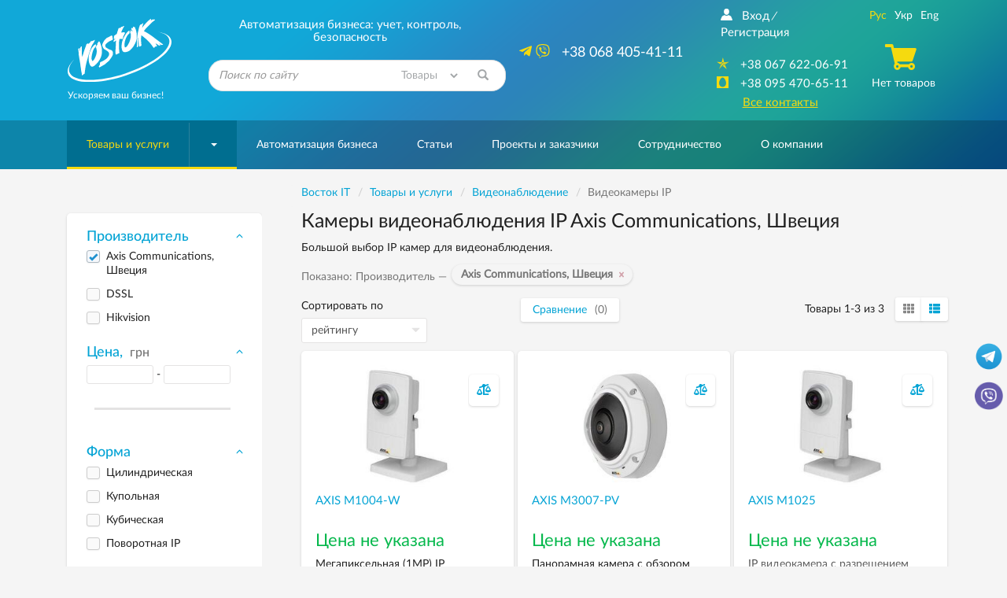

--- FILE ---
content_type: text/html; charset=windows-1251
request_url: https://www.vostok.dp.ua/catalog/security/cameralens/?f_dbookv1%5B%5D=63185
body_size: 24228
content:
<!DOCTYPE html>
<html lang="ru" xmlns:og="http://ogp.me/ns#">
<head>
    <meta charset="windows-1251">
    <meta http-equiv="X-UA-Compatible" content="IE=edge">
    <meta name="viewport" content="width=device-width, initial-scale=1">
    <title>Видеокамеры IP Axis Communications, Швеция. Купить видеокамеры IP Axis Communications, Швеция в Днепре (Днепропетровске), Киеве, Львове, Крыму, по всей Украине.</title>

    <meta name="Description" content="видеокамеры IP Axis Communications, Швеция - цена, характеристики, фото. Консультации по установке. Доставка из Днепра (Днепропетровск) в Киев, Харьков, Одессу, Львов, все города Украины.">
    <meta name="Keywords" content="Камеры видеонаблюдения, камера IP, управляемые видеокамеры, Speed Dome, видеокамеры скоростные">

<link rel="alternate" type="application/rss+xml" title="Восток IT - Новости компании" href="/rss/news/" /><script>	
		var lngswtchrv1 = localStorage.getItem('lngswtchrv0');
		
		if ( lngswtchrv1 == 'rus' || lngswtchrv1 == 'ukr' || lngswtchrv1 == 'eng' ) {} else {
			lngswtchrv1 = 'ukr';
		};
		
				</script><!--UdmComment-->
    
		
    <!-- Bootstrap -->
    		<link href="/css/bootstrap.min.css" rel="stylesheet">
			
    <link href="/css/jquery-ui.min.css" rel="stylesheet">    <link href="/css/main.min.css" rel="stylesheet">
    
    <link href="/css/goods-list.css" rel="stylesheet"><link href="https://maxcdn.bootstrapcdn.com/font-awesome/4.5.0/css/font-awesome.min.css" rel="stylesheet">	
	    
	<link href="/css/respons.min.css?v=202011260901" rel="stylesheet">

    <!--[if lt IE 9]>
    <script src="/js/html5shiv.min.js?v=7"></script>
    <script src="/js/respond.min.js?v=7"></script>
    <![endif]-->

	        <meta property="og:image" content="https://www.vostok.dp.ua/images/vostok-logo-og4c2.png" />
        <meta property="og:site_name" content="Vostok.dp.ua" />
        <meta property="og:description" content="Автоматизация бизнеса: учет, контроль, безопасность" />
    
    <link rel="shortcut icon" href="/favicon.ico">
    <link rel="apple-touch-icon-precomposed" sizes="57x57" href="/images/favicons/apple-touch-icon-57x57.png" />
    <link rel="apple-touch-icon-precomposed" sizes="114x114" href="/images/favicons/apple-touch-icon-114x114.png" />
    <link rel="apple-touch-icon-precomposed" sizes="72x72" href="/images/favicons/apple-touch-icon-72x72.png" />
    <link rel="apple-touch-icon-precomposed" sizes="144x144" href="/images/favicons/apple-touch-icon-144x144.png" />
    <link rel="apple-touch-icon-precomposed" sizes="60x60" href="/images/favicons/apple-touch-icon-60x60.png" />
    <link rel="apple-touch-icon-precomposed" sizes="120x120" href="/images/favicons/apple-touch-icon-120x120.png" />
    <link rel="apple-touch-icon-precomposed" sizes="76x76" href="/images/favicons/apple-touch-icon-76x76.png" />
    <link rel="apple-touch-icon-precomposed" sizes="152x152" href="/images/favicons/apple-touch-icon-152x152.png" />
    <link rel="icon" type="image/png" href="/images/favicons/favicon-196x196.png" sizes="196x196" />
    <link rel="icon" type="image/png" href="/images/favicons/favicon-96x96.png" sizes="96x96" />
    <link rel="icon" type="image/png" href="/images/favicons/favicon-32x32.png" sizes="32x32" />
    <link rel="icon" type="image/png" href="/images/favicons/favicon-16x16.png" sizes="16x16" />
    <link rel="icon" type="image/png" href="/images/favicons/favicon-128.png" sizes="128x128" />
    <meta name="application-name" content="&nbsp;"/>
    <meta name="msapplication-TileColor" content="#FFFFFF" />
    <meta name="msapplication-TileImage" content="/images/favicons/mstile-144x144.png" />
    <meta name="msapplication-square70x70logo" content="/images/favicons/mstile-70x70.png" />
    <meta name="msapplication-square150x150logo" content="/images/favicons/mstile-150x150.png" />
    <meta name="msapplication-wide310x150logo" content="/images/favicons/mstile-310x150.png" />
    <meta name="msapplication-square310x310logo" content="/images/favicons/mstile-310x310.png" />

    
	<!-- Google Tag Manager -->
	<script>
	(function(w, d, s, l, i) {
		w[l] = w[l] || [];
		w[l].push({
			'gtm.start': new Date().getTime(),
			event: 'gtm.js'
		});
		var f = d.getElementsByTagName(s)[0],
			j = d.createElement(s),
			dl = l != 'dataLayer' ? '&l=' + l : '';
		j.async = true;
		j.src =
			'https://www.googletagmanager.com/gtm.js?id=' + i + dl;
		f.parentNode.insertBefore(j, f);
	})(window, document, 'script', 'dataLayer', 'GTM-KDTLCQ8');
	</script>
	<!-- End Google Tag Manager -->

    
    <!-- JS Init -->
    <script>
        /* global vars */
        var 
            isthisfirstpage = 0,
            isthislocal = 0,

            js_vostok = [],
            js_debug = false,
            site_page = 'cameralens';
        /* global vars end */
    </script>
    
	    <!-- /JS Init -->

<!-- <link rel="stylesheet" href="https://use.fontawesome.com/releases/v5.5.0/css/all.css" integrity="sha384-B4dIYHKNBt8Bc12p+WXckhzcICo0wtJAoU8YZTY5qE0Id1GSseTk6S+L3BlXeVIU" crossorigin="anonymous"> -->
<!--
        Developed by Screen Interactive Studio, Kharkov, Ukraine.
        Copyright © 2006
        info@screen.ua
        www.screen.ua
-->

</head><body id="main">
	<!-- Google Tag Manager (noscript) -->
	<noscript><iframe src="https://www.googletagmanager.com/ns.html?id=GTM-KDTLCQ8" height="0" width="0" style="display:none;visibility:hidden"></iframe></noscript>
	<!-- End Google Tag Manager (noscript) -->

    <!-- Head -->
    <header class="main-header">
        <div id="top-container">
            <div id="header">
                <div class="header-info">
                    <div class="container">
                      <div class="row">
                         <div class="col-md-2 col-sm-2 col-xs-5  text-center">
                            <div class="header-logo_wrap">
                               <div class="header-logo">
                                <a href="/">
                                  <img height="80" width="132" class="visible-sm visible-md visible-lg visible-xl img-responsive no-print" src="/images/vostok_logo.svg" alt="Компания «Восток IT»">
								  <div class="visible-xs" style="border-radius: 50%;background: white;width: 42px;height: 42px;float: left;"><img src="https://www.vostok.dp.ua/images/favicons/favicon-32x32.png" class="img-responsive no-print" alt="Компания «Восток»" style="width: 32px; height: 32px; position: relative; top: 5px; left: 5px;"></div>
                                  <img src="/images/vostok_logo.png" class="img-responsive visible-print" style="height: 50px; margin-left: 40px;" alt="Компания «Восток IT»">
                                </a>
								<div class="visible-xs text-left xs-hdr-tagline" style="display: block;float: right;width: 80px;top: 0px;position: relative; font-size:15px;">Компания «Восток»</div>
                               </div>
                               <p class="hidden-xs hidden-sm text-left">Ускоряем ваш бизнес!</p>
                            </div>
                         </div>
                         <div class="col-md-4 col-sm-6 hidden-xs">
                            <div class="header-search_wrap text-center">
                               <p class="h3 text-center">Автоматизация бизнеса: учет, контроль, безопасность</p>
                               <form id="searchform" name="searchform" method="get" action="/search/" class="search-form">
    <!--<input type=hidden name="searchid" value="2078505">-->
	
		<INPUT TYPE="hidden" NAME="ps" VALUE="20">
		<INPUT TYPE="hidden" NAME="m" VALUE="all">
		<INPUT TYPE="hidden" NAME="wm" VALUE="sub">
		<!-- <INPUT TYPE="hidden" NAME="ul" VALUE="https://www.vostok.dp.ua/catalog/%/product.html"> -->
		<INPUT TYPE="hidden" NAME="wf" VALUE="114F">
		
    <div class="form-group has-feedback">
        <label for="search_query" class="sr-only">Найти</label>
        <!--<select name="constraintid" class=form>
                                <OPTION VALUE="1">Весь сайт
                        <OPTION VALUE="2" selected>Предлагаем
                        <OPTION VALUE="3" >Справочная 
        
        
                </select>-->
        <input type="text" class="form-control ac_input" id="search_query" name="q" placeholder="Поиск по сайту">

<select id="search_query_ul" name="ul" class="" style="
    position: absolute;
    right: 40px;
    top: 0;
    height: 100%;
    max-height: 40px;
    width: 22%;
    border-radius: 0;
    background: none;
    border: none;
    color: #a4a7a9;
">
	<option selected VALUE="https://www.vostok.dp.ua/catalog/%/product.html">Товары</option>
	<option value="https://www.vostok.dp.ua/infa1/">Статьи</option>
	<option value="https://www.vostok.dp.ua/">Весь сайт</option>
</select>

        <button class="btn search-form__btn-search" title="Найти"><span class="glyphicon glyphicon-search btn-search-icon"></span></button>
    </div>
</form>
                            </div>
                         </div>
                         <div class="col-md-3 hidden-sm hidden-xs">
                               <div class="header-number_wrap text-center hidden-sm">
							   								  <a href="tel:+380684054111" class="main-number pull-right" style="font-size: 18px;"><nobr>  <i class="active fab fa-telegram-plane hidden-md" style="font-size: 18px;"></i> <i class="active fab fa-viber hidden-md" style="font-size: 18px; margin-right: 10px;"></i> +38 068 405-41-11</nobr></a>
                                  <!--<a href="tel:+380567209037" class="main-number pull-right" style="font-size: 18px;"><nobr>  <i class="active far fa-building hidden-md" style="font-size: 16px; margin-right: 10px;"></i> <nobr>+38 056 720-90-37</nobr></nobr></a>-->
                                  <div class="clearfix visible-sm visible-xs"></div>
                               </div>
                         </div>
                         <div class="col-md-3 col-sm-3  col-sm-offset-1 col-md-offset-0 col-xs-7">
                            <div class="header-contact text-center">
                               <div class="row">
                                  <div class="col-md-7 col-sm-12">
								  <!--/UdmComment--> <!-- in next include NOINDEX tag -->
                                        <ul class="list-inline hidden-xs hidden-sm  registr-block text-left">
                                            <noindex><a href="/login/"><i class="icon-user168"></i>Вход</a></noindex><i class="delimiter">/</i><noindex><a href="/reg/" rel="nofollow">Регистрация</a></noindex>
                                        </ul>
								  <!--UdmComment-->
                                        <ul class="list-unstyled numbers-ul text-center">
											<!--<li><a href="tel:+380684054111" class="visible-sm visible-xs" style="font-size: 17px;"><nobr><i class="active fab fa-viber" style=""></i>+38 068 405-41-11</nobr></a></li>-->
											
											<li><a href="tel:+380676220691" class="visible-sm visible-xs" style="font-size: 17px;"><nobr><nobr>+38 067 622-06-91</nobr></nobr></a></li>
											
											<!--<li class="visible-sm"><a href="tel:+380567209037" style="font-size: 17px;"><nobr><i class="active far fa-building" style=""></i><nobr>+38 056 720-90-37</nobr></a></nobr></li>-->											
                                            <li class="hidden-sm hidden-xs"><a href="tel:+380676220691"><i class="active icon-kievstar"></i><nobr>+38 067 622-06-91</nobr></a></li>                                            <li class="hidden-sm hidden-xs"><a href="tel:+380954706511"><i class="active icon-MTS"></i><nobr>+38 095 470-65-11</nobr></a></li>                                            											
                                            <li><a href="/about/contacts/" class="active-link active ">Все контакты</a></li>
                                        </ul>
                                  </div>
                                  <div class="col-md-5 hidden-sm hidden-xs">
                                     <div class="text-center blck-align">
                                        <ul class="list-inline">
                                           <li title="Русская версия"><a href="/catalog/security/cameralens/" class="active">Рус</a></li><li title="Украинская версия"><a class="lngswtchrukr" href="/ukr/catalog/security/cameralens/">Укр</a></li><li title="English version"><a class="lngswtchreng" href="/eng/catalog/security/cameralens/">Eng</a></li>                                        </ul>
                                        <div class="header-checkout center-block">
                                            <span class="icon-cart3 active"></span><!--Корзина--><p>Нет товаров</p>                                        </div>
                                     </div>
                                  </div>
                               </div>
                            </div>
                         </div>
                      </div>
                    </div>
                </div>
				            </div>
        </div>
        <div id="bottom-container">
           <div id="wrap-navbar-main">
              <!--mainNavbar-->
              <div class="navbar navbar-main yamm navbar-fixed-side navbar-fixed-side-left" role="navigation">
                 <div class="container">
                    <div class="navbar-header">
                        <button type="button" data-toggle="collapse" data-target="#navbar-collapse-2" class="navbar-toggle collapsed" aria-expanded="false">
                            <span class="icon-bar"></span><span class="icon-bar"></span><span class="icon-bar"></span>
                        </button>
                        <!--MobileNav-->
                        <div class="header-mobile-nav visible-sm visible-xs">
                           <ul class="list-inline text-right">
                            <li class="hidden-sm">
                                <div id="sb-search" class="sb-search">
                                    <form id="searchform_mobile" name="searchform" method="get" action="/search/" class="search-form">
    <!--<input type=hidden name="searchid" value="2078505">-->
   <input class="sb-search-input" placeholder="Поиск по сайту" type="search" name="q" value="" class="ac_input" id="search_query_m">
   <input class="sb-search-submit" type="submit" value="">
   <span class="sb-icon-search"><i class="glyphicon glyphicon-search"></i></span>
</form>
                                </div>
                            </li>
                            <!--all contact button<li><a href=""><i class="icon-envelope92"></i></a></li>-->
                            <li><a href="/catalog/cart/" rel="nofollow"><span class="m-cart"><i class="icon-cart3 active"></i><!--Корзина-->(0)</span></a></li>
                            <li class="dropdown mobile-registr-blck">
                                <a href="" class="dropdown-toggle" id="dropdownMenuMobileHeader" data-toggle="dropdown" aria-haspopup="true" aria-expanded="true">
                                    <i class="glyphicon glyphicon-option-vertical"></i>
                                </a>
                                <ul class="dropdown-menu dropdown-registr  pull-right" aria-labelledby="dropdownMenuMobileHeader">
                                        <li><a href="/login/">Вход</a></li><li><a href="/reg/">Регистрация</a></li>
    <li><a href="/about/contacts/">Все контакты</a></li>
    <li><ul class="list-inline"><li title="Русская версия"><a href="/catalog/security/cameralens/" class="active">Рус</a></li><li title="Украинская версия"><a class="lngswtchrukr" href="/ukr/catalog/security/cameralens/">Укр</a></li><li title="English version"><a class="lngswtchreng" href="/eng/catalog/security/cameralens/">Eng</a></li></ul></li>
                                </ul>
                            </li>
                           </ul>
                        </div>
                        <!--EndMobileNav-->
                        <div id="navbar-collapse-2" class="navbar-collapse collapse" aria-expanded="false" style="height:1px;">
                            <!-- menu -->
                            <ul class="nav navbar-nav"><li class="dropdown dropdown-megamenu active-btn"><a href="/catalog/" data-toggle="" class="dropdown-toggle mega-menu-btn" aria-expanded="false">Товары и услуги</a><span class="wrap-caret"><b class="caret"></b></span><!-- Товары и услуги --><ul class="dropdown-menu  mega-menu hidden-sm hidden-xs"><li><div class="row"><div class="col-xs-12"><div class="row"><div class="col-md-3 col-xs-3"><a href="/catalog/uchet/" class="btn btn-product btn-clear"> <div class="wrap-img"><img src="/images/db/picl_127.png"  class="center-block img-responsive"/></div><p class="h4">Оборудование для торговли и учета</p></a></div><div class="col-md-3 col-xs-3"><a href="/catalog/scale/" class="btn btn-product btn-clear"> <div class="wrap-img"><img src="/images/db/picl_292.png"  class="center-block img-responsive"/></div><p class="h4">Весы и весоизмерительные системы</p></a></div><div class="col-md-3 col-xs-3"><a href="/catalog/etiketka/" class="btn btn-product btn-clear"> <div class="wrap-img"><img src="/images/db/picl_1708.jpg"  class="center-block img-responsive"/></div><p class="h4">Этикетка</p></a></div><div class="col-md-3 col-xs-3"><a href="/catalog/markirovka_upakovka/" class="btn btn-product btn-clear"> <div class="wrap-img"><img src="/images/db/picl_1441.png"  class="center-block img-responsive"/></div><p class="h4">Оборудование для маркировки и упаковки</p></a></div><div class="clearfix"></div><div class="col-md-3 col-xs-3"><a href="/catalog/service/" class="btn btn-product btn-clear"> <div class="wrap-img"><img src="/images/db/picl_142.jpg"  class="center-block img-responsive"/></div><p class="h4">Расходные материалы</p></a></div><div class="col-md-3 col-xs-3"><a href="/catalog/accessory/" class="btn btn-product btn-clear"> <div class="wrap-img"><img src="/images/db/picl_1123.png"  class="center-block img-responsive"/></div><p class="h4">Комплектующие и аксессуары</p></a></div><div class="col-md-3 col-xs-3"><a href="/catalog/soft/" class="btn btn-product btn-clear"> <div class="wrap-img"><img src="/images/db/picl_130.jpg"  class="center-block img-responsive"/></div><p class="h4">Программное обеспечение для бизнеса</p></a></div><div class="col-md-3 col-xs-3"><a href="/catalog/security/" class="btn btn-product btn-clear"> <div class="wrap-img"><img src="/images/db/picl_136.png"  class="center-block img-responsive"/></div><p class="h4">Видеонаблюдение</p></a></div><div class="clearfix"></div><div class="col-md-3 col-xs-3"><a href="/catalog/220/" class="btn btn-product btn-clear"> <div class="wrap-img"><img src="/images/db/picl_550.png"  class="center-block img-responsive"/></div><p class="h4">Системы электропитания</p></a></div><div class="col-md-3 col-xs-3"><a href="/catalog/net/" class="btn btn-product btn-clear"> <div class="wrap-img"><img src="/images/db/picl_133.png"  class="center-block img-responsive"/></div><p class="h4">Серверные шкафы</p></a></div><div class="col-md-3 col-xs-3"><a href="/catalog/sale/" class="btn btn-product btn-clear"> <div class="wrap-img"><img src="/images/db/picl_875.png"  class="center-block img-responsive"/></div><p class="h4">Оборудование б/у</p></a></div></div></div></div></li></ul><!-- /Товары и услуги --></li><li><a href="/systems/">Автоматизация бизнеса</a></li><li><a href="/infa1/">Статьи</a></li><li><a href="/projects/">Проекты и заказчики</a></li><li><a href="/collaboration/">Сотрудничество</a></li><li><a href="/about/"><nobr>О компании</nobr></a></li></ul>                            <!-- /menu -->
                        </div>
                    </div>
                 </div>
              </div>
           </div>
           <!--EndmainNavbar-->
        </div>
    </header>
    <!-- /Head -->
<!--/UdmComment-->
	<script type="text/javascript" src="/js/jquery-1.12.4.min.js"></script>
      <div class="">
         <div class="container">
            <div class="row">
               <div class="col-md-9 col-md-push-3 col-sm-8 col-sm-push-4">
                  <main>
                      
<div class="row no-print">
<div class="breadcrumb-wrap hidden-xs">
                           <ul class="breadcrumb" vocab="https://schema.org/" typeof="BreadcrumbList">
<!-- Nav --><!--UdmComment-->



<!-- nav4prn -->

<li property="itemListElement" typeof="ListItem"><a property="item" typeof="WebPage"  href="/" ><span property="name">Восток IT</span></a><meta property="position" content="1"></li><li property="itemListElement" typeof="ListItem"><a property="item" typeof="WebPage"  href="/catalog/" ><span property="name">Товары и услуги</span></a><meta property="position" content="2"></li><li property="itemListElement" typeof="ListItem"><a property="item" typeof="WebPage"  href="/catalog/security/" ><span property="name">Видеонаблюдение</span></a><meta property="position" content="3"></li><li property="itemListElement" typeof="ListItem" class="active"><span property="name">Видеокамеры IP</span><meta property="position" content="4"></li>

                           </ul>
                        </div>

<!-- /nav4prn -->

    <div class="breadcrumb-wrap2 visible-xs" style="margin-bottom: -15px; margin-top: -15px;">
        <ul class="breadcrumb">
			<li><a href="/"><i class="fas fa-home"></i></a></li>
			<li><a href="/catalog/" >Товары и услуги</a></li><li><a href="/catalog/security/" >Видеонаблюдение</a></li>		</ul>
	</div>
</div>
<!--/UdmComment--><!-- /Nav -->


<!-- /Left col -->

	
<!-- Central col -->
<!-- <td width="100%" bgcolor=ebfbff background="/images/1bcg.jpg" style="BACKGROUND: url(images/1bcg.jpg) no-repeat right top;"> -->





<!-- was h1 table -->
<style>
.item-goods .wrap-img .hover-prod-image1 {
	opacity: 1;
    transition: opacity 0.3s ease-in-out;
    transform: translateZ(0);
}
.item-goods .wrap-img .hover-prod-image2 {
    position: absolute;
    left: 0;
    right: 0;
    top: 0;
    bottom: 0;
    /* margin: auto; */
    opacity: 0;
    /* left: 23%; */
	transition: opacity 0.3s ease-in-out;
}
.item-goods .wrap-img .hover-prod-image2:hover {
    opacity: 1;
}
.btn-fltr-cnsl {
	border-radius: 50px !important;
    padding: 3px 11px 3px 12px !important;
	color: #757575 !important;
    font-weight: 600;
	background: transparent;
	margin: 1px 1px 7px 2px !important;
}
.btn-fltr-cnsl i {
	font-size: 10px;
	color: #d2a2ab;
}
.btn-fltr-cnsl svg {
	font-size: 10px;
	color: #d2a2ab;
}
</style>
    <div class="row">
            <div class="col-xs-12">
<h1>Камеры видеонаблюдения IP Axis Communications, Швеция</h1>                                <p class="hidden-xs">Большой выбор IP камер для видеонаблюдения.</p>
                            </div>
    </div>




<!-- Text -->
<!-- 4prn -->

                        <div class="item-footer">
                           <div class="row hidden-xs">
                                           
 
                           </div>
                            
                            
                             
                        </div>




<!-- pages nav -->

<!-- /pages nav -->                    <div class="item-list-header">
<div class="row"><div class="col-xs-12 lighter-mainColor">Показано: Производитель&nbsp;&#151;  <a class="btn btn-product btn-fltr-cnsl" href="?f_dbookv1%5B%5D=63185">Axis Communications, Швеция &nbsp;<i class="fas fa-times"></i></a></div></div>                        <div class="row" style="display:none;">
                           <div class="col-xs-6 lighter-mainColor">
Все цены указаны с учетом НДС                           </div>
                           <div class="col-xs-6 text-right">
                              <div class="choose-valute">
                                 <label for="valute">Валюта </label>
                                 <div class="select-wrap">
                                    <select class="form-control" id="valute">
                                       <option>ГРН.</option>
                                       <option>USD.</option>
                                       <option>EUR.</option>
                                       <option>GBP.</option>
                                       <option>BGN.</option>
                                    </select>
                                 </div>
                              </div>
                           </div>
                        </div>
                        <div class="row">
                            <div class="col-sm-7 col-xs-12">
                              <div class="row">
                                 <div class="col-xs-7">
                                    <div class="filter-rating">
                                       <label for="rating-select">Сортировать по </label>
                                       <div class="select-wrap">
                                          <select class="form-control" id="rating-select" name="by">                    
<option value="7" selected>рейтингу</option><option value="8">цене (от меньшей)</option><option value="9">цене (от большей)</option>                                              
                                          </select>
                                       </div>
                                    </div>
                                </div>
                                <div class="col-xs-5 no-pad-left spec-margin">
                                    <span class="btn btn-product hidden-xs">Сравнение<span>(0)</span></span>                                    <div class="mobile-filter-block visible-xs pull-right">
                                       <ul class="list-inline flexbox-wrapper">
                                            <li>
                                                <button class="btn btn-main" data-toggle="modal" data-target="#FilterModal">Фильтр</button>
                                            </li>
                                            <li>
                                                <i class="icon-filter icon-check64 active"></i>
                                            </li>
                                       </ul>
                                    </div>
                                </div>
                              </div>
                            </div>
                                                        <div class="col-sm-5 text-right col-xs-12">
                              <div class="list_1-10">
                                 <ul class="list-inline">
                                    <li>Товары 1-3 из 3</li>
									<li>
                                    										<div class="btn-group" role="group">
											<button id="btn2mktls" class="hidden-xs hidden-sm btn btn-product" style="margin-top: 0; padding: 5px 10px;"><i class="fas fa-th"></i></button>
											<button id="btn2mklst" class="hidden-xs hidden-sm btn btn-product" style="margin-top: 0; padding: 5px 10px; color: #888888; "><i class="fas fa-th-list"></i></button>
										</div>
									</li>
                                    <!--<li><a href="./index.html?all">Показать все</a></li>-->
                                 </ul>
                              </div>
                            </div>
                        </div>
                    </div>

<div class="wrap-items">
<div class="item-list">
<!--<form name="listform" action="/catalog/security/cameralens/index.html" method="get">-->
<!--<tr style="border-top: 1px black solid;">-->
    <div class="item-goods item-goods-tile">
        <div class="row">
<!--Отметить для сравнения-->
<!--
    <td rowspan="2" valign="top" style="border-top: 1px black solid;"><input type=checkbox value="4373" name="prodcompareid[]" title="Отметить для сравнения" ></td>
-->
<!--/Отметить для сравнения-->    


    <!--<div class="hit-item"></div> Хит продаж-->
        <div class="col-xs-12 col-sm-3 col-md-12">
            <div class="wrap-img">
				<div class="compare-btn visible-xs">
												<a title="Отметить для сравнения" class="btn btn-product" href="?f_dbookv1%5B%5D=63185&prodcompareid[]=4373" rel="nofollow"><i class="fas fa-balance-scale-left"></i></a>
									</div>
                        <a class="productlink" data-price="" data-category="Видеонаблюдение/Видеокамеры IP" data-brand="Axis Communications, Швеция" data-list="Каталог" data-id="4373" data-name="AXIS M1004-W" href="/catalog/security/cameralens/product.html?id=4373">
                    
<img src="/images/db/goods/200/4373_7455.jpg" alt="Подробнее..." class="center-block img-responsive  hover-prod-image1  "><img src="/images/db/goods/200/4373_7456.jpg" alt="Подробнее..." class="center-block img-responsive hover-prod-image2"></a>
                </div><!--<div class="wrap-img">-->
            </div><!--<div class="col-xs-3">-->
    <div class="col-xs-12 col-sm-9 col-md-12 a-hdr-div">
        <a data-price="" data-category="Видеонаблюдение/Видеокамеры IP" data-brand="Axis Communications, Швеция" data-list="Каталог" data-id="4373" data-name="AXIS M1004-W" href="/catalog/security/cameralens/product.html?id=4373" class="productlink a-hdr goods-name h4">AXIS M1004-W</a>



<!--

<!--<p class="item-price"><nobr>Цена не указана</nobr></p>--> 

<p class="item-price"><nobr>Цена не указана</nobr></p>    </div><!--<div class="col-xs-9">-->


<div class="col-sm-9 col-xs-12 col-md-12 pull-right item-description-col">
    <div class="item-description-wrap">
        <p class="item-description">Мегапиксельная (1MP) IP видеокамера с поддержкой WI-FI и проводного ethernet, поддержка нескольких видеопотоков в форматах H.264 и Motion JPEG. Снята с производства.</p>
    </div>        
</div>

<div class="col-md-9 col-sm-12 hidden-xs pull-right lst-stl-btns">
    <div class="row flexbox-wrapper">

            <div class="col-sm-3">
               <div class="quantity-wrap">
                 <span class="input-group-btn">
                    <button class="btn btn-minuse" type="button">-</button>
                 </span>
                 <input type="text" class="form-control text-center" maxlength="4" value="1" min="1" max="10000" />
                 <span class="input-group-btn">
                    <button class="btn btn-pluss" type="button">+</button>
                 </span>
               </div>
            </div>

<!--UdmComment-->
<div class="col-sm-3"><a  class="productlinkac" data-price="" data-category="Видеонаблюдение/Видеокамеры IP" data-brand="Axis Communications, Швеция" data-list="Каталог" data-id="4373" data-name="AXIS M1004-W"  href="/catalog/security/cameralens/index.html?addtocartid=4373&addtocartcnt=1&f_dbookv1%5B%5D=63185" rel="nofollow"><button class="btn btn-buy">В корзину</button></a></div><!--/UdmComment-->

    <div class="col-sm-6 text-right">
       <div class="addItem"><a href="/catalog/security/cameralens/index.html?id=&prodcompareid[]=4373" rel="nofollow"><i class="glyphicon glyphicon-plus"></i><span>Добавить товар в список сравнений</span></a>
       </div>
    </div>


    </div><!--<div class="row flexbox-wrapper">-->    
</div><!--<div class="col-md-9 col-sm-12 hidden-xs pull-right">-->	




	
            </div><!--<div class="row">-->    
        </div><!--<div class="item-goods">-->	

<!--<tr style="border-top: 1px black solid;">-->
    <div class="item-goods item-goods-tile">
        <div class="row">
<!--Отметить для сравнения-->
<!--
    <td rowspan="2" valign="top" style="border-top: 1px black solid;"><input type=checkbox value="4374" name="prodcompareid[]" title="Отметить для сравнения" ></td>
-->
<!--/Отметить для сравнения-->    


    <!--<div class="hit-item"></div> Хит продаж-->
        <div class="col-xs-12 col-sm-3 col-md-12">
            <div class="wrap-img">
				<div class="compare-btn visible-xs">
												<a title="Отметить для сравнения" class="btn btn-product" href="?f_dbookv1%5B%5D=63185&prodcompareid[]=4374" rel="nofollow"><i class="fas fa-balance-scale-left"></i></a>
									</div>
                        <a class="productlink" data-price="" data-category="Видеонаблюдение/Видеокамеры IP" data-brand="Axis Communications, Швеция" data-list="Каталог" data-id="4374" data-name="AXIS M3007-PV" href="/catalog/security/cameralens/product.html?id=4374">
                    
<img src="/images/db/goods/200/4374_7464.jpg" alt="Подробнее..." class="center-block img-responsive  hover-prod-image1  "><img src="/images/db/goods/200/4374_7465.jpg" alt="Подробнее..." class="center-block img-responsive hover-prod-image2"></a>
                </div><!--<div class="wrap-img">-->
            </div><!--<div class="col-xs-3">-->
    <div class="col-xs-12 col-sm-9 col-md-12 a-hdr-div">
        <a data-price="" data-category="Видеонаблюдение/Видеокамеры IP" data-brand="Axis Communications, Швеция" data-list="Каталог" data-id="4374" data-name="AXIS M3007-PV" href="/catalog/security/cameralens/product.html?id=4374" class="productlink a-hdr goods-name h4">AXIS M3007-PV</a>



<!--

<!--<p class="item-price"><nobr>Цена не указана</nobr></p>--> 

<p class="item-price"><nobr>Цена не указана</nobr></p>    </div><!--<div class="col-xs-9">-->


<div class="col-sm-9 col-xs-12 col-md-12 pull-right item-description-col">
    <div class="item-description-wrap">
        <p class="item-description">Панорамная камера с обзором 360° или сдвоенным 180°. Разрешение в 5MP позволяет охватить площадь обзора в 650 кв.м. Снята с производства.</p>
    </div>        
</div>

<div class="col-md-9 col-sm-12 hidden-xs pull-right lst-stl-btns">
    <div class="row flexbox-wrapper">

            <div class="col-sm-3">
               <div class="quantity-wrap">
                 <span class="input-group-btn">
                    <button class="btn btn-minuse" type="button">-</button>
                 </span>
                 <input type="text" class="form-control text-center" maxlength="4" value="1" min="1" max="10000" />
                 <span class="input-group-btn">
                    <button class="btn btn-pluss" type="button">+</button>
                 </span>
               </div>
            </div>

<!--UdmComment-->
<div class="col-sm-3"><a  class="productlinkac" data-price="" data-category="Видеонаблюдение/Видеокамеры IP" data-brand="Axis Communications, Швеция" data-list="Каталог" data-id="4374" data-name="AXIS M3007-PV"  href="/catalog/security/cameralens/index.html?addtocartid=4374&addtocartcnt=1&f_dbookv1%5B%5D=63185" rel="nofollow"><button class="btn btn-buy">В корзину</button></a></div><!--/UdmComment-->

    <div class="col-sm-6 text-right">
       <div class="addItem"><a href="/catalog/security/cameralens/index.html?id=&prodcompareid[]=4374" rel="nofollow"><i class="glyphicon glyphicon-plus"></i><span>Добавить товар в список сравнений</span></a>
       </div>
    </div>


    </div><!--<div class="row flexbox-wrapper">-->    
</div><!--<div class="col-md-9 col-sm-12 hidden-xs pull-right">-->	




	
            </div><!--<div class="row">-->    
        </div><!--<div class="item-goods">-->	

<!--<tr style="border-top: 1px black solid;">-->
    <div class="item-goods item-goods-tile">
        <div class="row">
<!--Отметить для сравнения-->
<!--
    <td rowspan="2" valign="top" style="border-top: 1px black solid;"><input type=checkbox value="4375" name="prodcompareid[]" title="Отметить для сравнения" ></td>
-->
<!--/Отметить для сравнения-->    


    <!--<div class="hit-item"></div> Хит продаж-->
        <div class="col-xs-12 col-sm-3 col-md-12">
            <div class="wrap-img">
				<div class="compare-btn visible-xs">
												<a title="Отметить для сравнения" class="btn btn-product" href="?f_dbookv1%5B%5D=63185&prodcompareid[]=4375" rel="nofollow"><i class="fas fa-balance-scale-left"></i></a>
									</div>
                        <a class="productlink" data-price="" data-category="Видеонаблюдение/Видеокамеры IP" data-brand="Axis Communications, Швеция" data-list="Каталог" data-id="4375" data-name="AXIS M1025" href="/catalog/security/cameralens/product.html?id=4375">
                    
<img src="/images/db/goods/200/4375_7473.jpg" alt="Подробнее..." class="center-block img-responsive  hover-prod-image1  "><img src="/images/db/goods/200/4375_7474.jpg" alt="Подробнее..." class="center-block img-responsive hover-prod-image2"></a>
                </div><!--<div class="wrap-img">-->
            </div><!--<div class="col-xs-3">-->
    <div class="col-xs-12 col-sm-9 col-md-12 a-hdr-div">
        <a data-price="" data-category="Видеонаблюдение/Видеокамеры IP" data-brand="Axis Communications, Швеция" data-list="Каталог" data-id="4375" data-name="AXIS M1025" href="/catalog/security/cameralens/product.html?id=4375" class="productlink a-hdr goods-name h4">AXIS M1025</a>



<!--

<!--<p class="item-price"><nobr>Цена не указана</nobr></p>--> 

<p class="item-price"><nobr>Цена не указана</nobr></p>    </div><!--<div class="col-xs-9">-->


<div class="col-sm-9 col-xs-12 col-md-12 pull-right item-description-col">
    <div class="item-description-wrap">
        <p class="item-description">IP видеокамера с разрешением 1080P (2MP). Снята с производства.</p>
    </div>        
</div>

<div class="col-md-9 col-sm-12 hidden-xs pull-right lst-stl-btns">
    <div class="row flexbox-wrapper">

            <div class="col-sm-3">
               <div class="quantity-wrap">
                 <span class="input-group-btn">
                    <button class="btn btn-minuse" type="button">-</button>
                 </span>
                 <input type="text" class="form-control text-center" maxlength="4" value="1" min="1" max="10000" />
                 <span class="input-group-btn">
                    <button class="btn btn-pluss" type="button">+</button>
                 </span>
               </div>
            </div>

<!--UdmComment-->
<div class="col-sm-3"><a  class="productlinkac" data-price="" data-category="Видеонаблюдение/Видеокамеры IP" data-brand="Axis Communications, Швеция" data-list="Каталог" data-id="4375" data-name="AXIS M1025"  href="/catalog/security/cameralens/index.html?addtocartid=4375&addtocartcnt=1&f_dbookv1%5B%5D=63185" rel="nofollow"><button class="btn btn-buy">В корзину</button></a></div><!--/UdmComment-->

    <div class="col-sm-6 text-right">
       <div class="addItem"><a href="/catalog/security/cameralens/index.html?id=&prodcompareid[]=4375" rel="nofollow"><i class="glyphicon glyphicon-plus"></i><span>Добавить товар в список сравнений</span></a>
       </div>
    </div>


    </div><!--<div class="row flexbox-wrapper">-->    
</div><!--<div class="col-md-9 col-sm-12 hidden-xs pull-right">-->	




	
            </div><!--<div class="row">-->    
        </div><!--<div class="item-goods">-->	

    </div><!--<div class="item-list">-->
</div><!--<div class="wrap-items">-->


<div style="clear: both; height: 20px;"></div>
	

<p class="hidden-xs">
		<p>Компания Восток предоставляет широкий выбор продукции видеокамеры IP Axis Communications, Швеция. Мы являемся постоянными представителями компании Axis Communications, Швеция и продаем видеокамеры IP на всей территории Украины.</p>

		<p>Купить видеокамеры IP Axis Communications, Швеция вы можете, отправив заказ с сайта, позвонив по телефонам <nobr>+38 (056) 720-90-37</nobr>, <nobr>+38 (067) 622-06-91</nobr>, <nobr>+38 095 470-65-11</nobr> или отправив запрос на электронную почту <a href="mailto:vostok@pkf.dp.ua">vostok@pkf.dp.ua</a></p>

		<br>Все цены на сайте указаны с учетом НДС, кроме программного обеспечения.
		<br>Доставка осуществляется из г.&nbsp;Днепр (Днепропетровск) транспортными компаниями<br>
		<img src="/images/db/otpravka_tovara.png" align="middle">
		<br>По всем областям Украины: Винницкая, Волынская, Днепровская (Днепропетровская), Житомирская, Закарпатская, Запорожская, Ивано-Франковская, Киевская, Кировоградская, Луганская, Львовская, Николаевская, Одесская, Полтавская, Ровенская, Сумская, Тернопольская, Харьковская, Херсонская, Хмельницкая, Черкасская, Черниговская, Черновицкая.
		<br>Если условия доставки не оговариваются, то ее оплата не включена в стоимость товара.<br><br>

		<p>Приобретая видеокамеры IP Axis Communications, Швеция у компании Восток, вы получаете качественное сервисное сопровождение, гарантийное обслуживание, информационную и консультативную поддержку.</p>
		</p>




<!-- /4prn --><!-- /Text -->
<script language="JavaScript">
<!--
function showcmenu(selfobj) {
    selfobj.css({display:"block"});
    if (navigator.userAgent.indexOf("MSIE") != -1 && typeof document.body.style.maxHeight === "undefined") {
        var divieboth = $("#ieboth",selfobj).html() || '';
        if (!divieboth) $(selfobj).before('<div id="ieboth" style="clear:both"></div>');
    };
};
function hidecmenu(selfobj) {
    selfobj.css({display:"none"});
    if (navigator.userAgent.indexOf("MSIE") != -1 && typeof document.body.style.maxHeight === "undefined") {
        var divieboth = $("#ieboth",selfobj).html() || '';
        if (divieboth) $("#ieboth",selfobj).remove();
    };
};
function getNoun125(number, one, two, five) {
	let n = Math.abs(number);
	n %= 100;
	if (n >= 5 && n <= 20) {
	  return five;
	}
	n %= 10;
	if (n === 1) {
	  return one;
	}
	if (n >= 2 && n <= 4) {
	  return two;
	}
	return five;
};
function btn_buy_click(e) {
	var buy_butt = $(this);
	var buy_butt_link = buy_butt.parent();

	var currid = 0, currvnid = 0, currcnt = 1, buy_butt_p, quantity, type = '';

	currid = buy_butt_link.attr("href").replace(/^.*addtocartid=(\d+).*$/g,"$1");
	if ($('#pvnid').length)
	{
		currvnid = $('#pvnid').val();
	}

	if (typeof(currid)!="undefined" && currid != 'null' && currid != null && currid>0) {
		currid = parseInt(currid);
	} else {
		currid = 0;
	}
	if (typeof(currvnid)!="undefined" && currvnid != 'null' && currvnid != null && currvnid>0) {
		currvnid = parseInt(currvnid);
	} else {
		currvnid = 0;
	}

	buy_butt_p = buy_butt_link.parent().parent();

	if (buy_butt_link.hasClass('productlinkac') || buy_butt_link.hasClass('productlinksac')) {
		quantity = buy_butt_p.find(".quantity-wrap");
		currcnt = quantity.find(".form-control").val();
		type = 'cataloglist';
	} else {
		if (buy_butt_p.parent().hasClass('spec-wrap')) {
			quantity = buy_butt_p.parent().find(".flexbox-wrapper");
			currcnt = quantity.find(".quantity-wrap .form-control").val();
			type = 'product';
		}
	}

	if (typeof(currcnt)!="undefined" && currcnt != 'null' && currcnt != null && currcnt>0) {
		currcnt = (parseInt(currcnt) * 1);
	} else {
		currcnt = 1;
	}

	buy_butt.parent().attr('href', buy_butt_link.attr("href").replace(/addtocartcnt=\d+/g,'addtocartcnt='+currcnt));
	
	console.log('cart-add | currid:'+currid+', currcnt:'+currcnt+', type:'+type);

	if (currid>0 && currcnt>0 && type!='')
	{
		
		console.log('Adding to Cart...');
		
		var buy_butt_html = buy_butt.html();
		buy_butt.html(js_vostok['txt']['cart3']);

		$.get(
			'/_ajax.cart-add.php',
			{
				'lng':js_vostok['main']['lng'],
				'type':type, 'addtocartid':currid, 'addtocartvnid':currvnid,
				'addtocartcnt':currcnt
			},
			function(result,textStatus)
			{
				if (result.type == 'error')
				{
					buy_butt.html(buy_butt_html);
					alert('Error adding to cart. Try again.');
				}
				else
				{
					buy_butt.html(js_vostok['txt']['cart2'])
							.addClass("btn-buy-checked")
							.removeClass("btn-buy");
					buy_butt_link.attr("href", '/'+js_vostok['main']['lngdir']+'catalog/cart/');
					if (quantity) quantity.css({'display':'none'});

					$(result.data).each(function(){
						var headcartelm = "." + $(this).attr('pos');
						var headcarthtml = $(this).attr('html');
						$(headcartelm).empty();
						$(headcartelm).html(headcarthtml);
					});
				}
			}, "json"
		);
		e.preventDefault();
	};
};

function productlinkac_click(event) {
  if ( $(this).children("button").hasClass('btn-buy-checked') ) {} else {
  event.preventDefault();
  window.dataLayer = window.dataLayer || [];
  var alink = $(this).attr("href");
	dataLayer.push({
	 'ecommerce': {
	   'currencyCode': 'UAH',
	   'add': {
		 'actionField': {'list': $(this).attr("data-list")},
		 'products': [{
		  'name': $(this).attr("data-name"),
		  'id': $(this).attr("data-id"),
		  'price': $(this).attr("data-price"),
		  'brand': $(this).attr("data-brand"),
		  'category': $(this).attr("data-category"),
		  'quantity': 1 
		 }]
	   }
	 },
	 'event': 'gtm-ee-event',
	 'gtm-ee-event-category': 'Enhanced Ecommerce',
	 'gtm-ee-event-action': 'Adding a Product to a Shopping Cart',
	 'gtm-ee-event-non-interaction': 'False',
	 'eventCallback': function() {
	   //document.location = alink;
	 }
	});
  };
};

function getmoregoods() {
	var qr_str = 'Zl9kYm9va3YxJTVCJTVEPTYzMTg1';
	var next_i = $('#showngoodsi').val() * 1 + 15;

	$('#getmoregoodsbtn svg').animate({"textIndent": "+=360px"}, {
		step: function(now,fx) {
		  $(this).css('-webkit-transform','rotate('+now+'deg)'); 
		},
		duration:'slow'
	},'linear');
	
	$.ajax({
		type: 'POST',
		url: '/_ajax.more-goods.php',
		dataType: "json",
		contentType: "application/x-www-form-urlencoded; charset=windows-1251",
		data: {
			'lng':js_vostok['main']['lng'],
			'type':'moregoods', 
			'i':next_i,
			'prod_list_get_str':qr_str,
			'lpid':'4375'
		},
		success: function(result) {
			console.log(result.type);
			if (result.type == 'error')
			{
				alert('Error. Try again.');
			} else {
				var more_goods_str = result.data;
				$(more_goods_str).appendTo(".item-list");
				$(".item-goods").each(function() {
					var cplstt = sessionStorage.getItem('plstt');
					if (cplstt == 'l')
					{
						$(".item-goods .col-sm-9").removeClass("col-md-12");		
						$(".item-goods .col-sm-3").removeClass("col-md-12");
						$(".item-goods").removeClass("item-goods-tile");
					};
					$(this).show('slow');
				});
				$(".item-goods .btn-buy").each(function() {
					$(this).on("click",btn_buy_click);
				});
				$(".item-goods .productlinkac").each(function() {
					$(this).on("click",productlinkac_click);
				});
				
				$('#showngoodsi').val( $('#showngoodsi').val() * 1 + 15 );
				
				$('#showngoodscnt').val( parseInt( $('#showngoodscnt').val() ) + parseInt( $('#moregoodsleft').html() ) );
				
				var nextmoregoodscnt = 15; 
				
				if ( parseInt($('#showngoodscnt').val()) >= parseInt($('#totalgoodscnt').val()) )
				{
					$('#getmoregoodsbtn').hide();
				} else {
					if (
						( parseInt($('#totalgoodscnt').val()) - ( parseInt($('#showngoodscnt').val()) + nextmoregoodscnt) ) > 0
					) {
						
					} else {
						$('#moregoodsleft').html( $('#totalgoodscnt').val() - $('#showngoodscnt').val() );
						$('#moregoodsleftnoun').html( getNoun125($('#moregoodsleft').html(),'товар','товара','товаров') );						
					}
				}
				
				var i_prev_active = 0;
				$(".item-footer ul.pagination-main li").each(function() {
					if ( i_prev_active == 1 && !$(this).hasClass("active") ) 
					{
						$(this).addClass("active");
						i_prev_active = 0;
					} else {
						if ( $(this).hasClass("active") ) i_prev_active = 1;
					}
				});

			}
		}
	});
	
	$('#getmoregoodsbtn svg').css("text-indent", "-360px");
	
};

if ( $('#getmoregoodsbtn') ) $('#getmoregoodsbtn').on("click",getmoregoods);


$(document).ready(function() {
    var id1 = $('h1').data('id1');
    var id2 = $('h1').data('id2');

    //$('h4 a[data-id=' + id1 + ']').click();

    $('h4 a[href="#collapse' + id1 + '"]').addClass('active');
    if (id2) $('li[data-id=' + id2 + '] a').addClass('active');

    $(".sort-items").hover(function(){
        showcmenu($(".block_sort",this));
    }, function() {
        hidecmenu($(".block_sort",this));
    });

    document.onkeyup = function(e) {
        if (e == null) { keycode = event.keyCode; }// ie
        else { keycode = e.which; };// mozilla
        // close
        if (keycode == 27) {
            hidecmenu($(".block_sort",this));
        };
    };

    $('#rating-select').on('change', function() {
        var location = document.location.href;
        location = location.replace(/&?by=\d{1}/i,'').replace(/i=\d+&?/i,'');
        document.location.href = ((location.indexOf('?')!='-1') ? location+'&' : './?') + 'by=' + $(this).val();
        //document.location.href = location.replace(/&?by=\d{1}/i,'').replace(/i=\d+&?/i,'') + '?by=' + $(this).val();
        //document.location.href = './?by=' + $(this).val();
    });

	$('#btn2mktls').on('click', function() {
		$(".item-goods").addClass("item-goods-tile");
		$(".item-goods .col-sm-3").addClass("col-md-12");
		$(".item-goods .col-sm-9").addClass("col-md-12");
		$("#btn2mktls").css("color","#888888");
		$("#btn2mklst").css("color","#05a4d5");
		sessionStorage.setItem('plstt', 't');
	});
	
	$('#btn2mklst').on('click', function() {
		$(".item-goods .col-sm-9").removeClass("col-md-12");		
		$(".item-goods .col-sm-3").removeClass("col-md-12");
		$(".item-goods").removeClass("item-goods-tile");
		$("#btn2mklst").css("color","#888888");
		$("#btn2mktls").css("color","#05a4d5");
		sessionStorage.setItem('plstt', 'l');
	});

	var cplstt = sessionStorage.getItem('plstt');
	
	if (cplstt == 'l')
	{
		$(".item-goods .col-sm-9").removeClass("col-md-12");		
		$(".item-goods .col-sm-3").removeClass("col-md-12");
		$(".item-goods").removeClass("item-goods-tile");
		$("#btn2mklst").css("color","#888888");
		$("#btn2mktls").css("color","#05a4d5");
	} else {
		$("#btn2mktls").css("color","#888888");
		$("#btn2mklst").css("color","#05a4d5");
	}
	
});
// -->
</script><!--UdmComment-->
<div class="bottom-share-section">
<!-- Print -->
<div class="hidden-xs">
    <a href="#" class="link-common-icon" onclick="window.print();return false;"><i class="icon-paper6 link-common-icon__icon"></i>Распечатать</a>
</div>
<!-- /Print -->
<!--<div class="stock stock-spec-alignment text-left">
    <script type="text/javascript" src="//yandex.st/share/share.js" charset="utf-8"></script>
    <div class="yashare-auto-init" data-yashareL10n="ru" data-yashareType="button" data-yashareQuickServices="vkontakte,facebook,twitter,odnoklassniki,moimir"></div>
</div>-->
<div class="stock stock-spec-alignment text-left">
<!--noindex-->
<noindex>

<link rel="stylesheet" href="/css/rrssb.css" />
<style>
.rrssb-buttons li {
    padding-top: 0px !important;
}
</style>
<div class="stock stock-spec-alignment text-left">
<ul class="rrssb-buttons clearfix">
  <li class="rrssb-facebook">
    <a href="https://www.facebook.com/sharer/sharer.php?u=https://www.vostok.dp.ua/catalog/security/cameralens/?f_dbookv1%5B%5D=63185" class="popup">
      <span class="rrssb-icon"><svg xmlns="http://www.w3.org/2000/svg" viewBox="0 0 29 29"><path d="M26.4 0H2.6C1.714 0 0 1.715 0 2.6v23.8c0 .884 1.715 2.6 2.6 2.6h12.393V17.988h-3.996v-3.98h3.997v-3.062c0-3.746 2.835-5.97 6.177-5.97 1.6 0 2.444.173 2.845.226v3.792H21.18c-1.817 0-2.156.9-2.156 2.168v2.847h5.045l-.66 3.978h-4.386V29H26.4c.884 0 2.6-1.716 2.6-2.6V2.6c0-.885-1.716-2.6-2.6-2.6z"/></svg></span>
      <span class="rrssb-text">&nbsp;facebook</span>
    </a>
  </li>
      <li class="rrssb-linkedin">
        <a href="http://www.linkedin.com/shareArticle?mini=true&amp;url=https://www.vostok.dp.ua/catalog/security/cameralens/?f_dbookv1%5B%5D=63185&amp;title=Vostok&amp;summary=Vostok" class="popup">
          <span class="rrssb-icon">
            <svg xmlns="http://www.w3.org/2000/svg" viewBox="0 0 28 28"><path d="M25.424 15.887v8.447h-4.896v-7.882c0-1.98-.71-3.33-2.48-3.33-1.354 0-2.158.91-2.514 1.802-.13.315-.162.753-.162 1.194v8.216h-4.9s.067-13.35 0-14.73h4.9v2.087c-.01.017-.023.033-.033.05h.032v-.05c.65-1.002 1.812-2.435 4.414-2.435 3.222 0 5.638 2.106 5.638 6.632zM5.348 2.5c-1.676 0-2.772 1.093-2.772 2.54 0 1.42 1.066 2.538 2.717 2.546h.032c1.71 0 2.77-1.132 2.77-2.546C8.056 3.593 7.02 2.5 5.344 2.5h.005zm-2.48 21.834h4.896V9.604H2.867v14.73z"/></svg>
          </span>
          <span class="rrssb-text">&nbsp;linkedin</span>
        </a>
      </li>
      <li class="rrssb-twitter">
         <a href="https://twitter.com/intent/tweet?text=https://www.vostok.dp.ua/catalog/security/cameralens/?f_dbookv1%5B%5D=63185"
        class="popup">
          <span class="rrssb-icon">
          <svg height="28" viewBox="0 0 1200 1227" fill="none" xmlns="http://www.w3.org/2000/svg">
<path d="M714.163 519.284L1160.89 0H1055.03L667.137 450.887L357.328 0H0L468.492 681.821L0 1226.37H105.866L515.491 750.218L842.672 1226.37H1200L714.137 519.284H714.163ZM569.165 687.828L521.697 619.934L144.011 79.6944H306.615L611.412 515.685L658.88 583.579L1055.08 1150.3H892.476L569.165 687.854V687.828Z" fill="white"/>
</svg>
          </span>
          <span class="rrssb-text">twitter</span>
        </a>
      </li>	  
      <li class="rrssb-email">
        <a href="mailto:?Subject=Vostok(https%3A%2F%2Fwww.vostok.dp.ua%2Fcatalog%2Fsecurity%2Fcameralens%2F%3Ff_dbookv1%255B%255D%3D63185)">
          <span class="rrssb-icon">
            <svg xmlns="http://www.w3.org/2000/svg" width="24" height="24" viewBox="0 0 24 24"><path d="M21.386 2.614H2.614A2.345 2.345 0 0 0 .279 4.961l-.01 14.078a2.353 2.353 0 0 0 2.346 2.347h18.771a2.354 2.354 0 0 0 2.347-2.347V4.961a2.356 2.356 0 0 0-2.347-2.347zm0 4.694L12 13.174 2.614 7.308V4.961L12 10.827l9.386-5.866v2.347z"/></svg>
          </span>
          <span class="rrssb-text">email</span>
        </a>
      </li>
	  </ul>
</div>
<script src="/js/rrssb.min.js"></script>
</noindex>
<!--/noindex-->
</div>
</div>
<!--Задать вопрос-->
<p><a href="/about/send/?frmp=wujk5e7q4Ozl8PsgSVB8fHwvY2F0YWxvZy9zZWN1cml0eS9jYW1lcmFsZW5zLz9mX2Rib29rdjElNUIlNUQ9NjMxODU%3D" rel="nofollow" class="btn btn-success">Задать вопрос</a></p>
<!--/Задать вопрос-->
<!--/UdmComment-->
<!-- /Central col -->


                  </main>
            </div>          

<!-- /Main table -->
<!--Left col-->
            <div class="col-md-3 col-md-pull-9 col-sm-4 col-sm-pull-8">
                <aside>
                                    <!--GoodsFilter-->
                    <div id="FilterModal" class="modal fade" role="dialog" style="z-index: 100500;">
                        <div class="article-item modal-content">
                           <div class="articles goods-filter">
                              <div class="panel-group accordion-main" id="filterAccordion">
                                <form id="goods_filter_form" name="filterform" action="/catalog/security/cameralens/index.html" method="get">
                                <input type="hidden" name="by" value="7" />                                                                <!--Filter-->
                                <div class="panel">
                                    <div class="panel-heading">
                                        <h4 class="panel-title">
                                            <a class="accordion-toggle active" data-toggle="collapse" data-parent="#accordion" href="#collapseOne">
                                            <span class="panel-title__name">Производитель</span>
                                            </a>
                                        </h4>
                                    </div>
                                    <div id="collapseOne" class="panel-collapse collapse in">
                                        <div class="panel-body">
                                            <ul class="list-unstyled">
                                                <li class="item-hidden">
                                                    <label>
                                                        <input type="checkbox" name="f_dbookv1[]" value="0" />                                                   
                                                        <span class="lbl padding-8"><span class="lbl-name">Все производители</span></span>
                                                    </label>
                                                </li>
                                                <li><label><input type="checkbox" name="f_dbookv1[]" value="63185" checked /><span class="lbl padding-8"><span class="lbl-name">Axis Communications, Швеция</span></span></label></li><li><label><input type="checkbox" name="f_dbookv1[]" value="37308" /><span class="lbl padding-8"><span class="lbl-name">DSSL</span></span></label></li><li><label><input type="checkbox" name="f_dbookv1[]" value="39159" /><span class="lbl padding-8"><span class="lbl-name">Hikvision</span></span></label></li>                                            </ul>
                                       </div>
                                    </div>
                                </div>
                                <!--EndFilter-->
                                                                <!--Filter-->
                                <div class="panel">
                                    <div class="panel-heading">
                                        <h4 class="panel-title">
                                            <a class="accordion-toggle active" data-toggle="collapse" data-parent="#accordion" href="#collapseThree">
                                            <span class="panel-title__name">Цена,</span><span class="panel-title__value">&nbsp;грн</span>
                                            </a>
                                        </h4>
                                    </div>
                                    <div id="collapseThree" class="panel-collapse collapse in">
                                        <div class="panel-body">
                                            <div class="sliderValue-wrap" id="slider001">
                                                <input type="text" class="sliderValue" data-index="0" data-min="888" name="f_pricev1[]" value="" />
                                                <span class="sliderValue-span">-</span>
                                                <input type="text" class="sliderValue" data-index="1" data-max="51558" name="f_pricev1[]" value="" />
                                            </div>
                                            <br>
                                            <div class="sliderFilter" id="sliderfilter001"></div>
                                        </div>
                                    </div>
                                </div>
                                <!--EndFilter-->

    <!--Filter-->
    <div class="panel">
        <div class="panel-heading">
            <h4 class="panel-title">
                <a class="accordion-toggle active" data-toggle="collapse" data-parent="#accordion" href="#collapse554">
                    <span class="panel-title__name">Форма</span>
                </a>
            </h4>
        </div>
        <div id="collapse554" class="panel-collapse collapse in">
            <div class="panel-body"><ul class="list-unstyled dbk_itt_2"><li class="item-hidden"><label><input type="checkbox" name="f_dbookv554[]" value="0" /><span class="lbl padding-8"><span class="lbl-name">Все</span></span></label></li><li><label><input type="checkbox" name="f_dbookv554[]" value="81524" /><span class="lbl padding-8"><span class="lbl-name">Цилиндрическая</span></span></label></li><li><label><input type="checkbox" name="f_dbookv554[]" value="81525" /><span class="lbl padding-8"><span class="lbl-name">Купольная</span></span></label></li><li><label><input type="checkbox" name="f_dbookv554[]" value="81527" /><span class="lbl padding-8"><span class="lbl-name">Кубическая</span></span></label></li><li><label><input type="checkbox" name="f_dbookv554[]" value="81526" /><span class="lbl padding-8"><span class="lbl-name">Поворотная IP</span></span></label></li></ul>  </div>
        </div>
    </div>
    <!--EndFilter-->
    <!--Filter-->
    <div class="panel">
        <div class="panel-heading">
            <h4 class="panel-title">
                <a class="accordion-toggle active" data-toggle="collapse" data-parent="#accordion" href="#collapse559">
                    <span class="panel-title__name">Тип подключения</span>
                </a>
            </h4>
        </div>
        <div id="collapse559" class="panel-collapse collapse in">
            <div class="panel-body"><ul class="list-unstyled dbk_itt_2"><li class="item-hidden"><label><input type="checkbox" name="f_dbookv559[]" value="0" /><span class="lbl padding-8"><span class="lbl-name">Все</span></span></label></li><li><label><input type="checkbox" name="f_dbookv559[]" value="28677" /><span class="lbl padding-8"><span class="lbl-name">Беспроводные</span></span></label></li><li><label><input type="checkbox" name="f_dbookv559[]" value="28664" /><span class="lbl padding-8"><span class="lbl-name">Проводные</span></span></label></li></ul>  </div>
        </div>
    </div>
    <!--EndFilter-->
    <!--Filter-->
    <div class="panel">
        <div class="panel-heading">
            <h4 class="panel-title">
                <a class="accordion-toggle active" data-toggle="collapse" data-parent="#accordion" href="#collapse601">
                    <span class="panel-title__name">Формат видеосигнала</span>
                </a>
            </h4>
        </div>
        <div id="collapse601" class="panel-collapse collapse in">
            <div class="panel-body"><ul class="list-unstyled dbk_itt_0"><li class="item-hidden"><label><input type="checkbox" name="f_dbookv601" value="0" /><span class="lbl padding-8"><span class="lbl-name">Все</span></span></label></li><li><label><input type="checkbox" name="f_dbookv601" value="63434" /><span class="lbl padding-8"><span class="lbl-name">HDTVI</span></span></label></li><li><label><input type="checkbox" name="f_dbookv601" value="81142" /><span class="lbl padding-8"><span class="lbl-name">IP</span></span></label></li></ul>  </div>
        </div>
    </div>
    <!--EndFilter-->                                <button class="btn btn-main center-block w-132" title="Показать подходящие модели">Показать</button><!--vissible mlobile, other device incremental search -->
                                <!--<div class="filter-reset">
                                    <a href="" class="pull-right">Сбросить</a>
                                </div>-->
<button class="btn btn-default center-block w-132 visible-xs mt-20" data-dismiss="modal" aria-hidden="true" aria-label="Close">Закрыть</button>
                                </form>
                              </div>
                           </div>
                        </div>
                    </div>
                    <!-- /GoodsFilter-->
<script>
$(function()
{
    var slider_f = 0,
        slider_min = 0,
        slider_max = 100000;

    function slider_range(slider_id) {
        var range1 = $("#slider"+slider_id).find("input.sliderValue:first"),
            range2 = $("#slider"+slider_id).find("input.sliderValue:last");
        var def_min = range1.data("min"),
            def_max = range2.data("max"),
            min = range1.val(),
            max = range2.val();

        min = (min == '' || typeof min == 'undefined' || min == null || min != parseInt(min)) ?  0 : parseInt(min); 
        max = (max == '' || typeof max == 'undefined' || max == null || max != parseInt(max)) ? 0 : parseInt(max);

        if (min > max) min = max;
        if (max < min) max = min;
        if (min == 0 || min < def_min || min > def_max) min = def_min;
        if (max == 0 || max > def_max) max = def_max;

        range1.val(min);
        range2.val(max);
        //$("#sliderfilter"+slider_id).slider("option", "min", min);
        //$("#sliderfilter"+slider_id).slider("option", "max", max);
        $("#sliderfilter"+slider_id).slider("values", [min, max]);
        console.log('goods_filter_form | change input values | min: '+ min +', max: '+ max + ', def_min: ' + def_min + ', def_max: '+ def_max);

        slider_f = 0;
    }

    $(".sliderFilter").slider({
        min: slider_min,
        max: slider_max,
        step: 1,
        range: true,
        animate: 700,
        values: [slider_min, slider_max],
        slide: function(event, ui) {
            var slider_id = $(this).attr('id').replace(/sliderfilter/g,'');
            //for (var i = 0; i < ui.values.length; ++i) {
            //    $("#slider"+slider_id).find("input.sliderValue[data-index=" + i + "]").val(ui.values[i]);
            //}
            $("#slider"+slider_id).find("input.sliderValue[data-index=0]").val(ui.values[0]);
            $("#slider"+slider_id).find("input.sliderValue[data-index=1]").val(ui.values[1]);
        },
        create: function(event, ui) {
            var slider_id = $(this).attr('id').replace(/sliderfilter/g,'');
            var range1 = $("#slider"+slider_id).find("input.sliderValue:first"),
                range2 = $("#slider"+slider_id).find("input.sliderValue:last");
            var def_min = range1.data("min"),
                def_max = range2.data("max"),
                min = range1.val(),
                max = range2.val();

            def_min = (def_min == '' || typeof def_min == 'undefined' || def_min == null || def_min != def_min) ?  0 : parseInt(def_min); 
            def_max = (def_max == '' || typeof def_max == 'undefined' || def_max == null || def_max != def_max) ? 0 : parseInt(def_max);

            if (def_min > 0 || def_max > 0) {
                slider_min = def_min;
                slider_max = def_max;
                $("#sliderfilter"+slider_id).slider("option", "min", def_min);
                $("#sliderfilter"+slider_id).slider("option", "max", def_max);
                //$("#sliderfilter"+slider_id).slider("option", "values", [def_min, def_max]);
            }

            min = (min == '' || typeof min == 'undefined' || min == null || min != parseInt(min)) ?  0 : parseInt(min); 
            max = (max == '' || typeof max == 'undefined' || max == null || max != parseInt(max)) ? 0 : parseInt(max);

            if (min > 0 && max > 0) {
                if (min > max) min = max;
                if (max < min) max = min;
                if (min == 0 || min < def_min || min > def_max) min = def_min;
                if (max == 0 || max > def_max) max = def_max;

                range1.val(min);
                range2.val(max);
                $("#sliderfilter"+slider_id).slider("values", [min, max]);
            } else {
                $("#sliderfilter"+slider_id).slider("values", [def_min, def_max]);
            }
            console.log('goods_filter_form | create input values | min: ' + min + ', max: '+ max + ', def_min: ' + def_min + ', def_max: '+ def_max);
        },
        change: function(event, ui) {
            //console.log('goods_filter_form | change: ' + ui.values[0]+','+ui.values[1]);
        }
    });

    $("input.sliderValue").on("blur", function(){
        var slider_input = $(this), 
            slider_id = slider_input.parent().attr('id').replace(/slider/g,'');
        if (slider_f == 0) {
            slider_f = 1;
            setTimeout(function(){ slider_range(slider_id) }, 800);
        }
    });

    $("#goods_filter_form :checkbox").on('click', function() {
        var list = $(this).parents('.list-unstyled');
        var bdkitt = parseInt(list.attr('class').replace(/list-unstyled dbk_itt_/g,''));
        if (bdkitt!='NaN' && (bdkitt==0 || bdkitt==1 || bdkitt==3)) {
            if ( $(this).is(':checked') ) {
                list.find("input:not(:checked)").attr("disabled","disabled");
            } else {
                list.find("input:not(:checked)").removeAttr('disabled');
            }
        }
        //console.log('goods_filter_form | dbk_itt: ' + bdkitt);
    });

    $("#goods_filter_form .btn-main").on('click', function() {
        $("#goods_filter_form").submit();
    });
});
</script>
<div class="article-item"><div class="news"><p class="h4"><a href="/about/news/"><i class="icon-person277"></i>Новости</a></p><ul class="list-unstyled news-ul"><li><time datetime ="2025-01-01" pubdate>1 января 2025 г.</time><br><a href="/about/news/news.html?id=2032" title="Подробнее...">С Новым 2025 годом!</a></li></ul></div></div><div class="article-item"><div class="articles articles-goods"><p class="h4"><a href="/infa1/"><i class="icon-document28"></i>Статьи</a></p><ul class="list-unstyled articles-ul"><li><a href="/infa1/program/na_kakikh_terminalakh_rabotayet_soft_kleverens/">На каких терминалах работает софт Клеверенс</a></li><li><a href="/infa1/program/mobile_smarts/">Mobile SMARTS</a></li><li><a href="/infa1/mgtit/eam/">EAM-системы</a></li><li><a href="/infa1/Avtomatizatsiya/brand_protection/">Защита продукции от подделки</a></li><li><a href="/infa1/program/obnovleniye_dr_web/">Обновление антивируса Dr.Web до версии 8.0</a></li><li><a href="/infa1/elektropitanie/stabilizator-napryazheniya/">Как выбрать стабилизатор напряжения?</a></li><li><a href="/infa1/printery_shtrih_koda/pec/">Принтеры этикеток Citizen</a></li></ul><a href="/info/infa1/" class="pull-right">Все статьи<i class="glyphicon glyphicon-menu-right small-glif"></i></a></div></div>                <div class="article-item hidden-xs">
                    <div class="social-pages" style="margin-left: 0px;">
                        <div class="banner center-block" style="background: none;
    width: 282px;
    min-width: 282px;
    min-height: 142px;">
                            <div id="fb-root"></div>
<script async crossorigin="anonymous" src="https://connect.facebook.net/ru_RU/sdk.js#xfbml=1&version=v6.0"></script> <!-- defer -->
<div class="fb-page" data-href="https://www.facebook.com/vostokdp" data-tabs="" data-width="270" data-height="345" data-small-header="false" data-adapt-container-width="true" data-hide-cover="false" data-show-facepile="true"><blockquote cite="https://www.facebook.com/vostokdp" class="fb-xfbml-parse-ignore"><a href="https://www.facebook.com/vostokdp">Компания Восток - автоматизация бизнеса</a></blockquote></div>
        
                        </div>
                        <!--<div class="banner center-block">
                                                    </div>-->
                    </div>
                </div>
                </aside>
								<div class="banner hidden-sm hidden-xs" style="background: transparent;
    min-width: fit-content;
    min-height: fit-content;
	max-width: 282px;
    width: auto;
    margin: 20px 0 10px 0;"><!-- Banners -->
<noindex><a href="/bs.php?id=123" rel="nofollow"><img src="/images/banners/123.jpg" width="242" border=0 alt="" /></a></noindex><!-- /Banners -->
</div>
				            </div><!--Left col-->


            </div>
         </div>
      </div>


<!--UdmComment-->
<!-- Butt -->
<footer>
<script type="application/ld+json">{"@context":"https:\/\/schema.org","@type":"BreadcrumbList","itemListElement":[{"@type":"ListItem","position":1,"name":"\u0412\u043e\u0441\u0442\u043e\u043a IT","item":"https:\/\/www.vostok.dp.ua\/"},{"@type":"ListItem","position":2,"name":"\u0422\u043e\u0432\u0430\u0440\u044b \u0438 \u0443\u0441\u043b\u0443\u0433\u0438","item":"https:\/\/www.vostok.dp.ua\/catalog\/"},{"@type":"ListItem","position":3,"name":"\u0412\u0438\u0434\u0435\u043e\u043d\u0430\u0431\u043b\u044e\u0434\u0435\u043d\u0438\u0435","item":"https:\/\/www.vostok.dp.ua\/catalog\/security\/"},{"@type":"ListItem","position":4,"name":"\u0412\u0438\u0434\u0435\u043e\u043a\u0430\u043c\u0435\u0440\u044b IP"}]}</script>
    <div class="footer">
        <div class="container">
            <div class="row">
                <div class="col-md-4 col-sm-6 col-smd-6">
                    <div class="footer-logo hidden-xs">
                       <a href="/">
                       <img height="62" width="102" src="/images/vostok_logo.svg" class="pull-left img-responsive" alt="Компания «Восток IT»"></a>
                       <p class="h5 text-left ftr-tagline">Автоматизация бизнеса: учет, контроль, безопасность</p>
                    </div>
                    <div class="clearfix"></div>
					<style>
						.footer .m-card {
							background: #fff url(/images/visa_mc.svg);
							background-size: contain;
							background-position: center;
							width: 88px;
							background-repeat: no-repeat;
							height: 31px;
						}
					</style>
                    <ul class="list-unstyled footer-nav hidden-xs"><li><a href="/catalog/">Товары и услуги</a></li><li><a href="/systems/">Автоматизация бизнеса</a></li><li><a href="/infa1/">Статьи</a></li><li><a href="/projects/">Проекты и заказчики</a></li><li><a href="/collaboration/">Сотрудничество</a></li><li><a href="/about/"><nobr>О компании</nobr></a></li><li><a href="/about/dostavka_i_oplata/">Оплата и доставка</a></li><li class="hidden-xs hidden-sm" style="display: block; float: right; margin-top: -40px;"><a href="" class="btn m-card hidden-xs hidden-sm"></a></li></ul>
					
                                        <div class="wes-subs">
                        <p class="h4">Подписаться на новости</p>
                        <div id="subs-error" style="display: none;">Ошибка</div>
                       <div class="row">
                          <div class="col-xs-12">
                            <div class="form-group" id='subscribe_email'>
                                <input type="email"  id='subscribe_butt_email' value="" placeholder="Email" class="form-control">
								<input type="hidden" id='subscribe_butt_lang' value="1" name="lang">
                            </div>
                          </div>
                          <div class="col-sm-9 col-sm-offset-0 col-xs-6 col-xs-offset-3">
                            <button id='subscribe_butt' class="btn btn-opac btn-fullwidth-sm">Подписаться</button>
                          </div>
                       </div>
                    </div>
                    <div class="wes-subs" id='subs-ok' style="display: none;">
                        <p class="h4">Спасибо за подписку! На ваш e-mail отправлено письмо. Подтвердите подписку, перейдя по ссылке в письме.</p>
                    </div>
                    
                                        <div class="visible-sm-block  visible-smd-block ftr-number-sm">
                        <p class="h2">Контакты</p>
                        <ul class="list-unstyled numbers-ul">
                            <!--<li><a href="tel:+380567209037" class="main-number"><i class="icon-telephone5 hidden-xs"></i><nobr>+38 056 720-90-37</nobr></a></li>-->
                            <li><a href="tel:+380684054111" class="main-number"><i class="icon-telephone5 hidden-xs"></i>+38 068 405-41-11</a></li>
                            <li><a href="tel:+380676220691"><i class="icon-kievstar"></i><nobr>+38 067 622-06-91</nobr></a></li>                            <li><a href="tel:+380954706511"><i class="icon-MTS"></i><nobr>+38 095 470-65-11</nobr></a></li>                                                        <li><a href="#" class="ftr-left-email"><span class="">@</span></a></li>
                        </ul>
                    </div>
                </div>
                <div class="col-md-4 col-sm-6 col-smd-6 form-padding">
                    <div class="row">
                       <div class="col-xs-12">
                            <p class="h2">Задать вопрос</p>
                       </div>
                    </div>
                    <div class="row">
                        <form action="/about/send/" method="post" name="thisform" onSubmit="return frmsbmt_butt(this);">
                        <input type="hidden" name="sendthis" value="2" />
                                                <div class="col-sm-6">
                           <div class="form-group">
                                <input type="text" placeholder="Email" class="form-control" name="auemail" value="">
                           </div>
                        </div>
                        <div class="col-sm-6">
                            <div class="form-group">
                                <input type="text" placeholder="Имя" class="form-control" name="author" value="">
                            </div>
                        </div>
                        <div class="clearfix"></div>
                        <div class="col-md-12">
                          <div class="form-group">
                             <!--
                                <textarea class="form-control" placeholder="Текст сообщения" data-toggle="popover" data-trigger="focus" data-placement="bottom" data-content="Напишите ваш телефон в&nbsp;тексте сообщения и&nbsp;мы&nbsp;свяжемся с&nbsp;вами"></textarea>
                                -->
                             <div class="message-wrap">
                                <textarea style="height: 150px" class="form-control" id="clickMessage" placeholder="Текст сообщения" name="content"></textarea>
                                <div id="message">
                                   <div class="arrow" style="left: 50%;"></div>
                                   Напишите ваш телефон в&nbsp;тексте сообщения и&nbsp;мы&nbsp;свяжемся с&nbsp;вами                                </div>
                             </div>
                          </div>
                        </div>
                                                <div class="col-md-12">
                          <div class="form-group">
                            <div id="butt_chk_svlch"></div>
                          </div>
                        </div>
                                                <div class="clearfix"></div>
                        <div class="col-sm-7 col-sm-offset-0 col-xs-6 col-xs-offset-3">
                          <button class="btn btn-opac btn-fullwidth-sm">
                          Отправить                          </button>
                        </div>
                        </form>
                    </div>
					
										
                </div>
                <div class="col-md-4 col-sm-6 col-smd-6 footer-contact">
                    <div class="row">
                        <div class="col-xs-12 hidden-xs hidden-sm hidden-smd">
                            <p class="h2">Контакты</p>
                        </div>
								<!--<div style="text-align:left;font-size:12px; margin-left:18px; color: #fba8a8;">Внимание!<br> По техническим причинам городской телефон не работает!</div>-->
                    </div>
                    <ul class="list-unstyled numbers-ul hidden-sm hidden-smd">
                        <!--<li><a href="tel:+380567209037" class="main-number"><i class="icon-telephone5 hidden-xs"></i><nobr>+38 056 720-90-37</nobr></a></li>-->
                        <li><a href="tel:+380684054111" class="main-number"><i class="icon-telephone5 hidden-xs"></i>+38 068 405-41-11</a></li>
                        
                        <li><a href="tel:+380676220691"><i class="icon-kievstar"></i><nobr>+38 067 622-06-91</nobr></a></li>                        <li><a href="tel:+380954706511"><i class="icon-MTS"></i><nobr>+38 095 470-65-11</nobr></a></li>                                                <li><a href="#" class="ftr-email"><span class="">@</span></a></li>
                        <li><a href="/about/contacts/" class="active-link visible-xs">Все контакты</a></li>
                    </ul>
                    <ul class="list-inline social-ul"><li><a href="https://www.facebook.com/vostokdp/" rel="nofollow" target="_blank"><i class="icon-facebook"></i></a></li><li><a href="https://twitter.com/vostok74337186" rel="nofollow" target="_blank"><i class="icon-twitter"></i></a></li><li><a href="https://www.instagram.com/vostok.dp.ua/" rel="nofollow" target="_blank"><i class="icon-insta"></i></a></li><li><a href="https://www.youtube.com/user/0563701818vostok" rel="nofollow" target="_blank"><i class="icon-youtube"></i></a></li>                    </ul>
                    <div class="adress hidden-xs">
                       <i class="geo icon-locator pull-left"></i>
                       <address>
                        г.&nbsp;Днепр (Днепропетровск),<br>ул.&nbsp;Калиновая,&nbsp;87.                        <br>
                        <a href="/about/contacts/">Как нас найти</a>
                       </address>
                    </div>
                </div>
            </div>
            <div class="row">
                <div class="col-md-12 col-sm-12 hidden-xs"><p class="h5 text-center footer-info">Купить товар можно в Днепре. Доставка осуществляется в любой город Украины: Киев, Харьков, Одесса, Львов, Запорожье, Кривой Рог, Николаев, Каменское, Мариуполь, Кременчуг, Полтава, Херсон, Кропивницкий, Никополь, Павлоград, Винница, Хмельницкий, Ивано-Франковск, Житомир, Ровно, Луцк, Черновцы, Чернигов, Сумы, Тернополь, Ужгород.</p></div>
                </div>        </div>
    </div>
    <div class="bottom-footer">
        <div class="container">
            <div class="row">
                <div class="col-sm-5 col-xs-12"><nobr>Copyright &copy; 1997&#150;2026</nobr> ООО «Восток IT»<a href="/sitemap/" class="hidden-xs"> / Карта сайта</a></div>
                <div class="col-sm-7 col-smd-7 col-md-5 pull-right col-xs-12 no-print">
                    <div class="row">
                        <div class="col-sm-offset-2 col-sm-4">
                           <!-- <a href="" class="btn m-card"></a> -->
							<style>
							.site-info-webrozum a {
								color: #b1b1b1 !important;
								font-size: .9em;
							}
							.site-info-webrozum  {
								margin-top: .4em;
								width: max-content;
							}
							.creator-link {
								color: #b1b1b1 !important;
							}
							@media (max-width: 767px) {
								.site-info-webrozum  {
									width: auto;
								}
							}
							</style>
							<div class="site-info-webrozum">
								<a href="https://webrozum.com/" target="_blank" class="creator-link" >Development — webRozum</a>
							</div>
                        </div>
                        <div class="col-sm-6 dev-info">                     
                        <a href="http://www.screen.ua" target="_blank" class="creator-link" rel="nofollow">Создание сайта &#151; Screen Interactive</a>                        </div>
                    </div>
                </div>
            </div>
                        <div class="row mobile-not-counts">
                <div class="col-sm-5 col-xs-12">
                    <!-- Global site tag (gtag.js) - Google Analytics -->
<script async src="https://www.googletagmanager.com/gtag/js?id=UA-1504025-1"></script>
<!-- Google Tag Manager -->
<script>

  window.dataLayer = window.dataLayer || [];

  function gtag(){dataLayer.push(arguments);}
  gtag('js', new Date());
  gtag('config', 'UA-1504025-1');
  
  if (window.dataLayer["push"].prototype)
  {  
  
  dataLayer.push({
	 'ecommerce': {
	   'currencyCode': 'UAH',
	   'impressions': [
			{
			  'name': 'AXIS M1004-W',
			  'id': '4373',
			  'price': '',
			  'brand': 'Axis Communications, Швеция',
			  'category': 'Видеонаблюдение/Видеокамеры IP',
			  'list': 'Каталог'
			},
			{
			  'name': 'AXIS M3007-PV',
			  'id': '4374',
			  'price': '',
			  'brand': 'Axis Communications, Швеция',
			  'category': 'Видеонаблюдение/Видеокамеры IP',
			  'list': 'Каталог'
			},
			{
			  'name': 'AXIS M1025',
			  'id': '4375',
			  'price': '',
			  'brand': 'Axis Communications, Швеция',
			  'category': 'Видеонаблюдение/Видеокамеры IP',
			  'list': 'Каталог'
			}
		]
	 },
	 'event': 'gtm-ee-event',
	 'gtm-ee-event-category': 'Enhanced Ecommerce',
	 'gtm-ee-event-action': 'Product Impressions',
	 'gtm-ee-event-non-interaction': 'True',
	});
  
	$(".productlink").click(function(event) {
	  event.preventDefault();
	  window.dataLayer = window.dataLayer || [];
	  var alink = $(this).attr("href");
		dataLayer.push({
		 'ecommerce': {
		   'currencyCode': 'UAH',
		   'click': {
			 'actionField': {'list': $(this).attr("data-list")},
			 'products': [{
			  'name': $(this).attr("data-name"),
			  'id': $(this).attr("data-id"),
			  'price': $(this).attr("data-price"),
			  'brand': $(this).attr("data-brand"),
			  'category': $(this).attr("data-category")
			 }]
		   }
		 },
		 'event': 'gtm-ee-event',
		 'gtm-ee-event-category': 'Enhanced Ecommerce',
		 'gtm-ee-event-action': 'Product Clicks',
		 'gtm-ee-event-non-interaction': 'False',
		 'eventCallback': function() {
		   document.location = alink;
		 }
		});
	});
	
	$(".productlinkac").click(function(event) {
	  //if ( $('.productlinkac button').hasClass('btn-buy-checked') ) 
	  if ( $(this).children("button").hasClass('btn-buy-checked') ) {} else {
	  event.preventDefault();
	  window.dataLayer = window.dataLayer || [];
	  var alink = $(this).attr("href");
		dataLayer.push({
		 'ecommerce': {
		   'currencyCode': 'UAH',
		   'add': {
			 'actionField': {'list': $(this).attr("data-list")},
			 'products': [{
			  'name': $(this).attr("data-name"),
			  'id': $(this).attr("data-id"),
			  'price': $(this).attr("data-price"),
			  'brand': $(this).attr("data-brand"),
			  'category': $(this).attr("data-category"),
			  'quantity': 1 
			  //$(this).parent().parent().find(".quantity-wrap input").val()
			 }]
		   }
		 },
		 'event': 'gtm-ee-event',
		 'gtm-ee-event-category': 'Enhanced Ecommerce',
		 'gtm-ee-event-action': 'Adding a Product to a Shopping Cart',
		 'gtm-ee-event-non-interaction': 'False',
		 'eventCallback': function() {
		   //document.location = alink;
		 }
		});
	  };
	});

	$(".productlinksac").click(function(event) {
	  event.preventDefault();
	  window.dataLayer = window.dataLayer || [];
	  var alink = $(this).attr("href");
		dataLayer.push({
		 'ecommerce': {
		   'currencyCode': 'UAH',
		   'add': {
			 'actionField': {'list': $(this).attr("data-list")},
			 'products': [{
			  'name': $(this).attr("data-name"),
			  'id': $(this).attr("data-id"),
			  'price': $(this).attr("data-price"),
			  'brand': $(this).attr("data-brand"),
			  'category': $(this).attr("data-category"),
			  'quantity': $(this).parent().parent().find(".quantity-wrap input").val()
			 }]
		   }
		 },
		 'event': 'gtm-ee-event',
		 'gtm-ee-event-category': 'Enhanced Ecommerce',
		 'gtm-ee-event-action': 'Adding a Product to a Shopping Cart',
		 'gtm-ee-event-non-interaction': 'False',
		 'eventCallback': function() {
		   //document.location = alink;
		 }
		});
	});	






  
  };//if (window.dataLayer["push"].prototype)
	  
</script>
<!-- <noscript><iframe src="//www.googletagmanager.com/ns.html?id=GTM-KQGH7G" height="0" width="0" style="display:none;visibility:hidden"></iframe></noscript> -->
<!-- Google Tag Manager (noscript) -->
<!--<noscript><iframe src="https://www.googletagmanager.com/ns.html?id=GTM-KQGH7G" height="0" width="0" style="display:none;visibility:hidden"></iframe></noscript>-->
<!-- End Google Tag Manager (noscript) -->
<!-- Global site tag (gtag.js) - Google Analytics >
<script>(function(w,d,s,l,i){w[l]=w[l]||[];w[l].push({'gtm.start':new Date().getTime(),event:'gtm.js'});var f=d.getElementsByTagName(s)[0],j=d.createElement(s),dl=l!='dataLayer'?'&l='+l:'';j.async=true;j.src='//www.googletagmanager.com/gtm.js?id='+i+dl;f.parentNode.insertBefore(j,f);})(window,document,'script','dataLayer','GTM-KQGH7G');</script>
<!-- End Google Tag Manager -->
<!-- Google Tag Manager -->

<!--<script>(function(w,d,s,l,i){w[l]=w[l]||[];w[l].push({'gtm.start':new Date().getTime(),event:'gtm.js'});var f=d.getElementsByTagName(s)[0],j=d.createElement(s),dl=l!='dataLayer'?'&l='+l:'';j.async=true;j.src='https://www.googletagmanager.com/gtm.js?id='+i+dl;f.parentNode.insertBefore(j,f);})(window,document,'script','dataLayer','GTM-KQGH7G');</script>-->

<!-- End Google Tag Manager -->


                </div>
            </div>
                    </div>
    </div>
</footer>



<link href="/css/owl.carousel.min.css" rel="stylesheet">
<link href="/css/print.min.css" media="print" type="text/css" rel="stylesheet" />

<link href="/css/icon-fonts.min.css" rel="stylesheet">
<link href="/css/main-latoweb.min.css" rel="stylesheet">

<link href="https://fonts.googleapis.com/icon?family=Material+Icons&display=swap" rel="stylesheet">
<!--<link rel="stylesheet" href="https://use.fontawesome.com/releases/v5.5.0/css/all.css" integrity="sha384-B4dIYHKNBt8Bc12p+WXckhzcICo0wtJAoU8YZTY5qE0Id1GSseTk6S+L3BlXeVIU" crossorigin="anonymous">-->

<link rel="preload" href="/fonts/icon-fonts/vostokfont.ttf" as="font" type="font/ttf" crossorigin>
<link rel="preload" href="/fonts/Lato-Regular.woff2" as="font" type="font/woff2" crossorigin>
<link rel="preload" href="/fonts/Lato-Medium.woff2" as="font" type="font/woff2" crossorigin>
<link rel="preload" href="/fonts/glyphicons-halflings-regular.woff2" as="font" type="font/woff2" crossorigin>

<script async src="https://use.fontawesome.com/releases/v5.14.0/js/all.js" data-auto-replace-svg ></script>

	<style type="text/css">
		.bt-messengers {
		    font-size: 25px;
		    background-color: #2192cb;
		    padding: 4px 4px 4px 4px;
			width: 36px;
			height: 36px;
		    position: fixed;
	    	right: 5px;  
	    	opacity: 1;
		    z-index: 102;
			border: none;
		}
		.bt-viber {
		    bottom: 100px;
			background-color: transparent !important;
			padding: 0 !important;
		}
		.bt-telegram {
		    bottom: 150px;
			background-color: transparent !important;
			padding: 0 !important;
		}
		.bt-messengers img {
			max-width: 100%;
		}
		
		.bt-whatsapp {
		    bottom: 200px;
		}
		.backtop {
		    font-size: 25px;
		    background-color: #2192cb;
		    padding: 15px 16px 15px 15px;
		    position: fixed;
		    bottom: 10px;
		    right: -60px;
		    z-index: 100;
		    opacity: 0;
		    transition: all .2s ease-in-out;
		    -webkit-transition: all .2s ease-in-out;
		    -moz-transition: all .2s ease-in-out;
		    -ms-transition: all .2s ease-in-out;
		    -o-transition: all .2s ease-in-out;
		    opacity: 0;
		    z-index: 102;
		}	
		.chevron::before{
			font-family: 'Glyphicons Halflings';
			content: "\e260";
			position: absolute;
			right: 11px;
			top: 50%;
			margin-top: -5px;
			font-size: 9px;
			color: white;
		}
		.islive{
	    	right:15px;  
	    	opacity:0.7;
		}
		
		.tellusaboutyourcase {
			/* visibility: visible; */
			opacity: 1;
			-webkit-transform: rotate(90.03deg);
			transform: rotate(-90.03deg);
			position: fixed;
			 bottom: 491px; right: -73px; 	
			color: #212121;
			
		}	


		.tellusaboutyourcase:hover {
			color: #212121;
			cursor: default;
			-webkit-box-shadow: unset;
			box-shadow: unset;
		}	
		.tellusaboutyourcase:active {
			color: #212121;
			cursor: default;
			-webkit-box-shadow: unset;
			box-shadow: unset;
		}	
	
		
		@media (min-width: 992px) {
			.bt-telegram {
				bottom: 250px;
			}
			.bt-viber {
				bottom: 200px;
			}		
			.tellusaboutyourcase {
				/* visibility: visible; */
				opacity: 1;
				-webkit-transform: rotate(90.03deg);
				transform: rotate(-90.03deg);
				position: fixed;
				 bottom: 371px; right: -73px; 	
				color: #212121;
			}
		}
		
		@media screen and (max-width: 576px){
			.img-responsive {
				margin: auto;
			}
			.header-logo .img-responsive {
				margin: 0 1%;
			}
		}


		.tellusaboutyourcase .dot {
			font-size: 22px;
			color: hsl(157deg 95% 47%);
			position: absolute;
			margin-top: -1px;
			margin-left: 7px;
			top: 9px;
			right: -7px;
			line-height: 22px;
		}
		
		.tellusaboutyourcase .fa-angle-double-left {
			margin: 1px 5px 0 0;
			vertical-align: middle;
			color: #575757;
			position: relative;
		}
	
		@media (max-width: 992px) {
			.tellusaboutyourcase {
				display: none;
				opacity: 0;
			}
		}
		
		@media print {
			.cart-footer-price .btn,
			.btn-buy-checked,
			.cart_description .cart_quantity_delete {
				display: none;			
			}
			.cart-item .col-xs-5 {
				width: unset;
			}
			.product-details .h2 {
				margin-top: -10px;
			}
		}
	</style>

		
		
	
		
	<!-- <a class="btn btn-opac bt-messengers bt-telegram fab fa-telegram-plane no-print" title="Telegram Vostok.UA" href="https://t.me/vostok_ua"></a> -->
	<a class="btn btn-opac bt-messengers bt-telegram no-print" title="Telegram Vostok.UA" href="https://t.me/vostok_ua"><img alt="Telegram Vostok.UA" border=0 width="36" height="36" src="/images/telegram-logo-108.png"></a> 
	<a class="btn btn-opac bt-messengers bt-viber no-print" title="Viber Vostok.UA" href="viber://chat?number=%2B380684054111"><img alt="Viber Vostok.UA" border=0 width="36" height="36" src="/images/viber-logo-108.png"></a>
	<!-- <a class="btn btn-opac bt-messengers bt-viber fab fa-viber no-print" title="Viber Vostok.UA" href="viber://chat?number=%2B380684054111"></a> -->
	
	<!-- <a class="btn btn-opac bt-messengers bt-telegram fab fa-telegram-plane no-print" title="Telegram Vostok.UA" href="tg://resolve?domain=vostok_ua"></a> -->
	<!-- <a class="btn btn-opac bt-messengers bt-whatsapp fab fa-whatsapp no-print" title="WhatsApp Vostok.UA" href="whatsapp://send?phone=+380684054111"></a> -->
	
    <a href="#" class="btn btn-opac backtop no-print"><b class="chevron"></b></a>

		<script type='text/javascript'>
		/* <![CDATA[ */
		var control_vars = {"scroll_trigger":"100"};
		/* ]]> */
		/*global $, jQuery, ajaxcalls_vars, document, control_vars, window*/
		var width,height;
		width   = jQuery(window).width();
		height  = jQuery(window).height();

		jQuery(window).scroll(function () {
			"use strict";
			var switch_logo;
			var scroll = jQuery(window).scrollTop();
			if (scroll >= control_vars.scroll_trigger) {
				//jQuery('.contact-box').addClass('islive');
				jQuery('.backtop').addClass('islive');
			} else {
				//jQuery('.contact-box ').removeClass('islive');
				jQuery('.backtop').removeClass('islive');
				
				// switch_logo = jQuery('.header_wrapper_inside').attr('data-sticky-logo');
				// if( switch_logo!=='' ){
				//     switch_logo = jQuery('.header_wrapper_inside').attr('data-logo');
				//     jQuery('#logo_image').attr('src',switch_logo);
				// }
			}
		});
	</script>
		  
<!-- /Butt -->

<!-- JS Init -->

<!-- <script type="text/javascript" src="/js/bootstrap.min.js?v=7"></script> -->

<script type="text/javascript" src="/js/bootstrap-3.4.min.js"></script>
<script src="/js/jquery-ui-1.11.4.min.js?v=7"></script>


<script type="text/javascript" src="/js/jquery.url.js?v=7"></script>
<script type="text/javascript" src="/js/owl.carousel.min.js?v=7"></script>

<link href="/js/autocomplete/css/jquery.autocomplete.css" type="text/css" rel="stylesheet" />
<script type="text/javascript" src="/js/autocomplete/js/jquery.autocomplete.agarzola.js?v=7"></script>

<script type="text/javascript" src="/js/main.js?v=7"></script>

<!-- /JS Init -->

<script>
	$(document).ready(function() {
		$('.lngswtchr').on('click', function() {localStorage.setItem('lngswtchrv0', 'rus');});
		$('.lngswtchrukr').on('click', function() {localStorage.setItem('lngswtchrv0', 'ukr');});
		$('.lngswtchreng').on('click', function() {localStorage.setItem('lngswtchrv0', 'eng');});
	});	
</script>

<script type="text/javascript">
var site = {};
site = {"sitename":"Компания «Восток IT»","siteaddress":"г.&nbsp;Днепр (Днепропетровск),<br>ул.&nbsp;Калиновая,&nbsp;87.","mail_1":"vostok","mail_2":"pkf.dp.ua"};
js_vostok = {"main":{"lng":1,"lngdir":"","lngbase":"ru"},"txt":{"cart":"\u0412 \u043a\u043e\u0440\u0437\u0438\u043d\u0443","cart2":"\u0412 \u043a\u043e\u0440\u0437\u0438\u043d\u0435","cart3":"\u0414\u043e\u0431\u0430\u0432\u043b\u044f\u0435\u043c..."}};
function frmsbmt_butt(fr)
{
    var d=document;
    //var fr=d.forms.cartsendform;
    var nv=navigator;
    var na=nv.appName; 
    var n=(na.substring(0,2)=="Mi")?0:1;

    var not_mssg = '';
    var strcontent=trimString(fr.content.value);
    var strauthor=trimString(fr.author.value);
    var strauemail=trimString(fr.auemail.value);
    var strimgcode=trimString(fr.imgcode.value);

    if (strauemail.length>0)
    {
        var re = /^[\._a-zA-Z0-9-]+@[\.a-zA-Z0-9-]+\.[a-z]{2,6}$/g;
        re.lastIndex=0;
        var result = re.test(strauemail) ? "1" : "0";

        if (!fr.auemail.value || result!=1) {not_mssg = not_mssg + 'E-mail, ';};
        if (result!=1) {alert('Email неверный.');};
    } else {not_mssg = not_mssg + 'E-mail, ';};

    if (strauthor.length<2) {not_mssg = not_mssg+'Ваше имя, ';};
    if (strcontent.length<2) {not_mssg = not_mssg+'Текст сообщения, ';};
    if(strimgcode.length!=5){not_mssg = not_mssg+'Цифры на картинке, ';};
    if (not_mssg.length>0)
    {
        alert('Не заполнены обязательные поля: ' + not_mssg.substring(0,not_mssg.length-2) + '.');
        return false;
    }
    else
    {
        //fr.submit(); 
        return true;
    };
};
</script>
<script type="text/javascript">
$(document).ready(function () {
    var x = new copy_text(".row"); //".txt"
});
function copy_text(id) {
    this.removeTextToCopy = function () {
        if ($(this.copy_el_id).length > 0) {
            $(this.copy_el_id).remove()
        }
    }
    this.addTextToCopy = function () {
        if (window.getSelection) {
            sel = window.getSelection();
            selText = sel.toString();
            if (!selText || selText.length < this.min_length) {
                return
            }
            newSel = sel.getRangeAt(0);
            selText = newSel.cloneRange();
            selText.collapse(false);
            selText.insertNode(this.copy_el[0]);
            newSel.setEndAfter(this.copy_el[0]);
            sel.removeAllRanges();
            sel.addRange(newSel)
        } else if (document.selection) {
            sel = document.selection;
            newSel = sel.createRange();
            selText = newSel.text;
            if (!selText || selText.length < this.min_length) {
                return
            }
            selText = newSel.duplicate();
            selText.collapse(false);
            selText.pasteHTML(this.copy_el[0].outerHTML);
            newSel.setEndPoint("EndToEnd", selText);
            newSel.select()
        }
    }

    var x = this;
    $(id).mousedown(function () {
        x.removeTextToCopy();
    }).mouseup(function () {
        x.addTextToCopy();
    });
    this.min_length = 30;
    this.copy_el_id = 'copyinfo';
    this.copy_el = $("<span id='" + this.copy_el_id + "'></span>");
    this.copy_template = '<div style="position:absolute;left:-10000px;"><br /><br />Подробнее: <a href="' + location.href + '">' + location.href + '</a></div>';
    this.copy_el.html(this.copy_template);
};
</script>

<!-- <script src="//code-ya.jivosite.com/widget/3Shp2XuMKE" async></script> -->

<!-- BEGIN YAMICHAT CODE {literal} -->
<!-- <script type='text/javascript'>(function(){ var widget_id = 'y5e314bc6ed44a'; var s = document.createElement('script'); s.type = 'text/javascript'; s.async = true; s.src = '//code.yamichat.ru/script/'+widget_id; var ss = document.getElementsByTagName('script')[0]; ss.parentNode.insertBefore(s, ss);})();</script> -->
<!-- {/literal} END YAMICHAT CODE -->

<!--<link rel="stylesheet" href="https://cdn.saas-support.com/widget/cbk.css">
<script type="text/javascript" src="https://cdn.saas-support.com/widget/cbk.js?wcb_code=9b8423d02383fe4b65dcb8faa70f228e" charset="UTF-8" async nomaps></script> -->



<style>
@media (min-width: 1024px) {
	/*
		.docsub .goods-item img {
			height: 80px;
		}
	*/
	.docsub .goods-item img {
		height: unset;
		max-width: 85px;
		max-height: 85px;
		border-radius: 5px;
	}
	.docsub .goods-item {
		margin-top: 25px;
	}
}
</style>

<!--<script>
window.replainSettings = { id: '0ffefa6f-b293-4c0c-ab5a-2147b3aa7fa3' };
(function(u){var s=document.createElement('script');s.type='text/javascript';s.async=true;s.src=u;
var x=document.getElementsByTagName('script')[0];x.parentNode.insertBefore(s,x);
})('https://widget.replain.cc/dist/client.js');
</script>-->



<!--/UdmComment--></body>
</html>

--- FILE ---
content_type: text/css
request_url: https://www.vostok.dp.ua/css/goods-list.css
body_size: 3088
content:
.goods-filter {
  margin-left: 15px;
  padding-left: 9px;
}
.goods-filter .panel-body .filterVariantQuantity {
  color: #757575;
}
.goods-filter .panel-body .lbl-name {
  padding-right: 5px;
}
.goods-filter .panel-body .disabled-li span {
  color: #BDBDBD;
}
.goods-filter .panel-body .code_input  {
    width: 97%;
}
.item-list-header select {
  margin-left: 0;
  width: 145px;/*132px*/
  margin-left: 5px;
  -webkit-border-radius: 3px;
  -moz-border-radius: 3px;
  border-radius: 3px;
  border: 1px solid #E4E3E3;
  /*padding-right: 37px;*/
}
.item-list-header .btn-product {
  padding: 5px 15px;
  margin: 0;
  width: auto;
  color: #05a4d5;
  margin-left: 3px;
  -webkit-border-radius: 3px;
  -moz-border-radius: 3px;
  border-radius: 3px;
  -webkit-box-shadow: 0px 1px 2.97px 0.03px rgba(117, 117, 117, 0.3);
  -moz-box-shadow: 0px 1px 2.97px 0.03px rgba(117, 117, 117, 0.3);
  box-shadow: 0px 1px 2.97px 0.03px rgba(117, 117, 117, 0.3);
}
.item-list-header .btn-product span {
  margin-left: 10px;
  color: #757575;
}
/* FilterPriceSlider*/
.sliderValue-wrap {
  display: inline;
}
.sliderValue-wrap .sliderValue {
  width: 45%;
  padding-left: 10px;
}
.sliderValue-wrap .sliderValue-span {
  width: 10%;
}
.sliderFilter {
  margin: 30px 6px 30px 10px;
  position: relative;
  border: 0;
  height: 3px;
  background: #E4E3E3;
  outline: none;
}
.sliderFilter .ui-slider-handle {
  position: absolute;
  top: -7px;
  margin: -3px 0 0 -9px;
  -webkit-border-radius: 100%;
  border-radius: 100%;
  background: #fff;
  border: 2px solid #E4E3E3;
  height: 24px;
  width: 24px;
  outline: none;
  cursor: pointer;
}
.sliderFilter .ui-slider-handle:hover,
.sliderFilter .ui-slider-handle:focus {
  border: 2px solid #12b0e0;
  -webkit-transform: scale(1.1);
  -moz-transform: scale(1.1);
  -o-transform: scale(1.1);
  -ms-transform: scale(1.1);
  transform: scale(1.1);
}
.sliderFilter .ui-slider-range {
  background: #05A4D5;
}
/* EndFilterPriceSlider*/
/*ListHeader*/
.choose-valute {
  margin-top: -4px;
}
.choose-valute .form-control {
  color: #05a4d5;
  background: none;
  border: none;
  max-width: 70px;
}
.choose-valute .form-control:focus {
  box-shadow: none;
}
.choose-valute .form-control option {
  background: #fff;
}
.choose-valute .select-wrap:after {
  color: #05a4d5;
  top: 1px;
  font-size: 9px;
}
.list_1-10 {
  margin-top: -1px;/*6px*/
}
.list_1-10 ul li:first-child {
  vertical-align: bottom;
  padding-bottom: 5px;
}
.mobile-filter-block .btn-main {
  padding: 4px 11px;
  width: 123px;
}
.panel-title .panel-title__value {
  color: #757575;
  font-size: 90%;
}
.panel-title .panel-title__name {
  padding-right: 5px;
}
/*EndListHeader*/
/*ListFooter*/
.item-footer .list_1-10 {
  margin-top: 17px;
}
/*EndListFooter*/
.item-list-header > .row {
  margin-bottom: 10px;
}
.sale-item,.sale-item-ukr,.sale-item-eng,
.hit-item,.hit-item-ukr,.hit-item-eng,
.new-item,.new-item-ukr,.new-item-eng {
  position: absolute;
  background: url(/images/goods-img/tieStock.png) no-repeat;
  top: 0;
  left: 0;
  height: 90px;
  width: 90px;
  z-index: 9;
}
.sale-item-ukr {
  background: url(/images/goods-img/tieStock-ukr.png) no-repeat;  
}
.sale-item-eng {
  background: url(/images/goods-img/tieStock-eng.png) no-repeat;  
}
.hit-item {
  background: url(/images/goods-img/tieHit.png) no-repeat;
}
.hit-item-ukr {
  background: url(/images/goods-img/tieHit-ukr.png) no-repeat;
}
.hit-item-eng {
  background: url(/images/goods-img/tieHit-ukr.png) no-repeat;
}
.new-item {
  background: url(/images/goods-img/tieNew.png) no-repeat;
}
.new-item-ukr {
  background: url(/images/goods-img/tieNew-ukr.png) no-repeat;
}
.new-item-eng {
  background: url(/images/goods-img/tieNew2-eng.png) no-repeat;
}

.h4 {
  color: #05a4d5;
}
.item-price {
  color: #05b84c; /* #2ba39d; */
  font-size: 22px;
}
.wrap-img {
  height: 155px;
  margin-bottom: 10px;
}
.wrap-img img {
  max-height: 155px;
  border-radius: 5px;
}
.item-description {
  line-height: 20px;
  height: auto!important;
  height: 30px;
  max-height: 60px;
  overflow: hidden;
}
.addedItem .no-pad-left,
.addItem .no-pad-left {
  padding-left: 0;
}


.print-item {
  position: relative;
}
.print-item a {
  padding-left: 27px;
  color: #000;
}
.print-item a i {
  margin-right: 12px;
  font-size: 17px;
  position: absolute;
  top: 2px;
  left: 0;
}
.filter-rating label,
.choose-valute label,
.filter-rating select,
.choose-valute select,
.filter-rating .select-wrap,
.choose-valute .select-wrap {
  display: inline-block;
}
.filter-rating label {
  padding-right: 14px;
}
.choose-valute a {
  margin: 0 10px;
}
.choose-valute a i {
  margin-left: 10px;
  position: relative;
  font-size: 9px;
}
.choose-valute select {
  text-transform: lowercase;
}
#FilterModal .modal-content {
  box-shadow: none;
  border-radius: 0;
  padding-top: 36px;
  background: none;
  border: none;
}
/*
#FilterModal .modal-content .accordion-toggle:after {
  right: 22px;
}
*/
/*new css for select*/
.select-wrap {
  position: relative;
  display: inline-block;
}
.filter-rating .select-wrap{
	width: 160px;
}
#rating-select{
	min-width: 160px;
}
.select-wrap select {
  display: inline-block;
  margin: 0;
  font: inherit;
  outline: none;
  /* remove focus ring from Webkit */
  line-height: 1.2;
  background: #fff;
  /* remove the strong OSX influence from Webkit */
  /*for WebKit*/
  /* for FF */
  -moz-appearance: none;
  -webkit-appearance: none;
  text-indent: 0.01px;
  text-overflow: '';
  /* for IE */
  -ms-appearance: none;
  appearance: none!important;
}
.select-wrap select ::-ms-expand {
  display: none;
}
select::-ms-expand {
  display: none;
}
/* for Webkit's CSS-only solution */
@media screen and (-webkit-min-device-pixel-ratio: 0) {
  .select-wrap select {
    padding-right: 16px;
  }
}
/* Select arrow styling */
.select-wrap:after {
  font-family: 'Glyphicons Halflings';
  content: "\e252";
  position: absolute;
  top: 0;
  right: 0;
  bottom: 0;
  font-size: 80%;
  line-height: 32px;
  padding-right: 9px;
  color: #E4E3E3;
  pointer-events: none;
  -webkit-border-radius: 0 6px 6px 0;
  -moz-border-radius: 0 6px 6px 0;
  border-radius: 0 6px 6px 0;
}
.no-pointer-events .select-wrap:after {
  content: none;
}
/*End new css for select*/
@media (max-width: 440px) {
  .item-list-header select {
    max-width: 107px;
    padding-left: 6px;
  }
  .mobile-filter-block .btn-main {
    min-width: 100px;
  }
}
@media (max-width: 767px) {
  .mobile-filter-block {
	margin-top: 2px;
  }
    .item-goods .wrap-img {
    height: 100px;
  }
  .item-goods .wrap-img  img {
	max-height: 100px
  }
}
@media (max-width: 506px) {
  .mobile-filter-block {
    margin-top: 27px;
  }
}
@media (max-width: 567px) {
  .item-goods .wrap-img {
    height: 80px;
  }
  .item-goods .wrap-img  img {
	max-height: 80px
  }
}
@media (min-width: 768px) and (max-width: 1199px) {
  .item-list-header .btn-product {
    margin-top: 25px;
  }
  .item-list-header select {
    margin-left: 0;
  }
}
@media (min-width: 768px) and (max-width: 992px) {
  .item-list-header .list_1-10 .btn-product {
    margin-top: 1px !important;
  }
}
@media (max-width: 1200px) {
  aside .article-item .goods-filter .panel-heading {
    padding: 4px;
  }
}
@media (min-width: 1199px) {
  .addedItem br,
  .addItem br {
    content: "&nbsp";
  }
  .addedItem br:after,
  .addItem br:after {
    content: "\00a0";
  }
}
@media (max-width: 1200px) {
  #FilterModal .modal-content {
    box-shadow: none;
    border-radius: 0;
    padding-top: 36px;
  }
  /*
  #FilterModal .modal-content .accordion-toggle:after {
    right: 12px;
  }
  */
  #FilterModal .modal-content .panel-body {
    padding-left: 5px;
  }
}
@media (min-width: 992px) and (max-width: 1199px) {
  .item-list-header .spec-margin {
    margin-left: -49px;
  }
  
}
@media (max-width: 992px) {
	.item-list-header .btn-product {
		margin-left: 18px;
	}
}
@media (min-width: 768px) {
  .modal {
    display: block;
    position: inherit;
    opacity: 1;
    background: none;
    border: none;
  }
  .modal .modal-content {
    background: none;
    border: none;
  }
}
@media (max-width: 767px) {
  .filter-reset a {
    margin-top: 20px;
  }
  .modal-content {
    position: relative;
    padding: 16px 0;
    width: 350px;
    margin: 30px auto;
    padding: 0!important;
  }
  .aside .article-item,
  .aside .modal-content {
    padding: 0!important;
  }
  .goods-filter {
    margin: 0;
    background: #fff;
  }
  .item-description-wrap {
    overflow: hidden;
  }
  .item-description-wrap {
    text-overflow: clip;
    margin-top: 5px;
  }
  .item-description-wrap:after {
    content: '';
    display: block;
    position: absolute;
    bottom: 0;
    right: 0;
    left: 0;
    height: 4em;
    background: -moz-linear-gradient(top, rgba(255, 255, 255, 0) 0%, #fff 100%);
    background: -webkit-gradient(linear, left top, left bottom, color-stop(0%, rgba(255, 255, 255, 0)), color-stop(100%, #fff));
    background: -webkit-linear-gradient(top, rgba(255, 255, 255, 0) 0%, #fff 100%);
    background: -o-linear-gradient(top, rgba(255, 255, 255, 0) 0%, #fff 100%);
    background: -ms-linear-gradient(top, rgba(255, 255, 255, 0) 0%, #fff 100%);
    background: linear-gradient(top, rgba(255, 255, 255, 0) 0%, #fff 100%);
  }
  .goods-filter {
    max-width: 350px;
    padding-right: 20px;
    padding-left: 20px;
  }
  #FilterModal .modal-content .accordion-toggle:after {
    right: 22px;
  }
  #FilterModal .modal-content .item-description-wrap {
    margin-top: 28px;
  }
  
  /* W: bigger pictures in lists */
  
	.item-goods .wrap-img {
		height: auto;
	}
	.item-goods .wrap-img img {
		max-height: 200px;
		border-radius: 5px;
	}
	.item-goods .a-hdr {
		font-size: 2rem;
		margin-bottom: 5px;
		display: block;
		margin-top: 0;
	}	
	.item-goods .item-price {
		float: left;
		width: 70%;
	}
	.item-goods .a-crt {
		float: right;
	}
	.item-goods .a-crt .btn-buy-checked:before, .btn-buy:before {
		content: "\e901";
		font-family: vostokfont;
		padding-left: 10px;
	}
	
  /* W: compare */	
  
  .item-goods .compare-btn a {
	  position: absolute;
	  width: auto;
      /* bottom: 0; */
	  right: 16px;
  }

  .item-goods .compare-btn a {
	color: #05a4d5;
  } 
  .item-goods .compare-btn .active {
	color: #f5da0f;
  } 
  
}

@media (max-width: 767px) and (max-width: 414px) {
  .modal-content {
    position: relative;
    padding: 16px 0;
    width: 246px;
  }
  #FilterModal .modal-content.accordion-toggle:after {
    right: 12px;
  }
}

@media (max-width: 567px) {
  .modal-content,
  .modal-content {
    width: 100%;	
    margin: 0;
  }
 .goods-filter {
	max-width: 100%;
    webkit-border-radius: 0px;
    -moz-border-radius: 0px;
    border-radius: 0px;
 }
}
@media (max-width: 400px) {
.mobile-filter-block .btn-main {
	min-width: 88px;
	width: 88px;
}
}

@media (min-width: 992px) {
	
	.item-goods-tile {
		width: 49%;
		float: left;
		height: 355px;
		margin-bottom: 5px;
		margin-right: 5px;
	}

	.item-goods-tile .compare-btn {
		display: block !important;
		width: auto;
		position: absolute;
		/* bottom: 0; */
		right: 16px;
	}
	.item-goods-tile .a-hdr-div {
		display: block !important;
	}	
	.item-goods-tile .a-hdr-div a {
		display: block;
		height: 38px;
		overflow: hidden;
		margin-top: 0;
		margin-bottom: 0;
	}	
	.item-goods-tile .a-crt .btn {
		display: block !important;
	}

	.item-goods-tile .a-crt .btn:before {
		padding-right: 5px;
		padding-left: 5px;
	}
	.item-goods-tile .a-crt .btn-buy-checked {
		position: absolute;
		right: 14px;
	}
		
	.item-goods-tile .lst-stl-btns {
		display: none;
	}
	
	.item-goods-tile .item-price {
		width: 70%;
		float: left;
		overflow: hidden;
		max-height: 20px;
	}

	.item-goods-tile .a-crt .btn {
		float: right;
	}
	
	.item-description-col {
		
	}
	
	.item-goods-tile .item-description {
		max-height: 80px;
	}
	.item-goods-tile .item-description-wrap:after {
		content: '';
		display: block;
		position: absolute;
		bottom: 0;
		right: 0;
		left: 0;
		height: 4em;
		background: -moz-linear-gradient(top, rgba(255, 255, 255, 0) 0%, #fff 100%);
		background: -webkit-gradient(linear, left top, left bottom, color-stop(0%, rgba(255, 255, 255, 0)), color-stop(100%, #fff));
		background: -webkit-linear-gradient(top, rgba(255, 255, 255, 0) 0%, #fff 100%);
		background: -o-linear-gradient(top, rgba(255, 255, 255, 0) 0%, #fff 100%);
		background: -ms-linear-gradient(top, rgba(255, 255, 255, 0) 0%, #fff 100%);
		background: linear-gradient(top, rgba(255, 255, 255, 0) 0%, #fff 100%);
	}
	
	.item-goods .compare-btn a {
		color: #05a4d5;
	} 
	.item-goods .compare-btn .active {
		color: #f5da0f;
	} 
}

@media (min-width: 1280px) {
	
	.item-goods-tile {
		width: 32.68%;
	}

}

.item-price-action {
    color: #d6052c;
    font-size: 22px;
}

.item-price .item-price-cm {
    font-size: 14px;
    color: gray;
	line-height: 14px;
}

.item-price-action .item-price-cm {
    font-size: 14px;
    color: gray;
	line-height: 14px;
}

.item-price-action .item-price-l-th {
    text-decoration: line-through;
}

.item-goods-tile .item-price-action .item-price-cm {
    position: absolute;
    left: 15px;
    top: 30px;
}

@media (max-width: 768px) {
	.item-goods-tile .item-price-action .item-price-cm {
		top: 0px;
		position: relative;
	}
}

.item-goods .wrap-img .hover-prod-image1 {
	opacity: 1;
    transition: opacity 0.3s ease-in-out;
    transform: translateZ(0);
}
.item-goods .wrap-img .hover-prod-image2 {
    position: absolute;
    left: 0;
    right: 0;
    top: 0;
    bottom: 0;
    /* margin: auto; */
    opacity: 0;
    /* left: 23%; */
	transition: opacity 0.3s ease-in-out;
}
.item-goods .wrap-img .hover-prod-image2:hover {
    opacity: 1;
}

--- FILE ---
content_type: text/css
request_url: https://www.vostok.dp.ua/js/autocomplete/css/jquery.autocomplete.css
body_size: 229
content:
.ac_results {
    padding: 0px;
    border: 1px solid #878787;
    background-color: white;
    overflow: hidden;
    z-index: 99999;
    width: 379px;
    left: 563px;
}
.ac_results ul {
    width: 100%;
    list-style-position: outside;
    list-style: none;
    padding: 0;
    margin: 0;
    max-height: 550px;
}
.ac_results li {
    margin: 0px;
    padding: 5px 6px;
    cursor: default;
    display: block;
    font-size: 12px;
    line-height: 16px;
    overflow: hidden;
}
.ac_loading {
    background: white url('/js/autocomplete/css/indicator.gif') right center no-repeat;
}
.ac_odd {
    background-color: white;
}
.ac_over {
    background-color: #EEEEEE;
}
.ac_last{
    padding-left: 56px;
}

--- FILE ---
content_type: text/plain
request_url: https://www.google-analytics.com/j/collect?v=1&_v=j102&a=1688318885&t=event&ni=True&cu=UAH&_s=1&dl=https%3A%2F%2Fwww.vostok.dp.ua%2Fcatalog%2Fsecurity%2Fcameralens%2F%3Ff_dbookv1%255B%255D%3D63185&ul=en-us%40posix&dt=%D0%92%D0%B8%D0%B4%D0%B5%D0%BE%D0%BA%D0%B0%D0%BC%D0%B5%D1%80%D1%8B%20IP%20Axis%20Communications%2C%20%D0%A8%D0%B2%D0%B5%D1%86%D0%B8%D1%8F.%20%D0%9A%D1%83%D0%BF%D0%B8%D1%82%D1%8C%20%D0%B2%D0%B8%D0%B4%D0%B5%D0%BE%D0%BA%D0%B0%D0%BC%D0%B5%D1%80%D1%8B%20IP%20Axis%20Communications%2C%20%D0%A8%D0%B2%D0%B5%D1%86%D0%B8%D1%8F%20%D0%B2%20%D0%94%D0%BD%D0%B5%D0%BF%D1%80%D0%B5%20(%D0%94%D0%BD%D0%B5%D0%BF%D1%80%D0%BE%D0%BF%D0%B5%D1%82%D1%80%D0%BE%D0%B2%D1%81%D0%BA%D0%B5)%2C%20%D0%9A%D0%B8%D0%B5%D0%B2%D0%B5%2C%20%D0%9B%D1%8C%D0%B2%D0%BE%D0%B2%D0%B5%2C%20%D0%9A%D1%80%D1%8B%D0%BC%D1%83%2C%20%D0%BF%D0%BE%20%D0%B2%D1%81%D0%B5%D0%B9%20%D0%A3%D0%BA%D1%80%D0%B0%D0%B8%D0%BD%D0%B5.&sr=1280x720&vp=1280x720&ec=Enhanced%20Ecommerce&ea=Product%20Impressions&_u=aGBAAAALAAAAACAM~&jid=244476978&gjid=301445547&cid=1612782385.1768678527&tid=UA-1504025-1&_gid=1468675442.1768678527&_r=1&_slc=1&gtm=45He61f0h2n81KDTLCQ8v811249504za200zd811249504&gcd=13l3l3l3l1l1&dma=0&tag_exp=103116026~103200004~104527907~104528500~104684208~104684211~105391252~115616985~115938466~115938468~115985660~117041587&il1nm=%D0%9A%D0%B0%D1%82%D0%B0%D0%BB%D0%BE%D0%B3&il1pi1nm=AXIS%20M1004-W&il1pi1id=4373&il1pi1pr=&il1pi1br=Axis%20Communications%2C%20%D0%A8%D0%B2%D0%B5%D1%86%D0%B8%D1%8F&il1pi1ca=%D0%92%D0%B8%D0%B4%D0%B5%D0%BE%D0%BD%D0%B0%D0%B1%D0%BB%D1%8E%D0%B4%D0%B5%D0%BD%D0%B8%D0%B5%2F%D0%92%D0%B8%D0%B4%D0%B5%D0%BE%D0%BA%D0%B0%D0%BC%D0%B5%D1%80%D1%8B%20IP&il1pi2nm=AXIS%20M3007-PV&il1pi2id=4374&il1pi2pr=&il1pi2br=Axis%20Communications%2C%20%D0%A8%D0%B2%D0%B5%D1%86%D0%B8%D1%8F&il1pi2ca=%D0%92%D0%B8%D0%B4%D0%B5%D0%BE%D0%BD%D0%B0%D0%B1%D0%BB%D1%8E%D0%B4%D0%B5%D0%BD%D0%B8%D0%B5%2F%D0%92%D0%B8%D0%B4%D0%B5%D0%BE%D0%BA%D0%B0%D0%BC%D0%B5%D1%80%D1%8B%20IP&il1pi3nm=AXIS%20M1025&il1pi3id=4375&il1pi3pr=&il1pi3br=Axis%20Communications%2C%20%D0%A8%D0%B2%D0%B5%D1%86%D0%B8%D1%8F&il1pi3ca=%D0%92%D0%B8%D0%B4%D0%B5%D0%BE%D0%BD%D0%B0%D0%B1%D0%BB%D1%8E%D0%B4%D0%B5%D0%BD%D0%B8%D0%B5%2F%D0%92%D0%B8%D0%B4%D0%B5%D0%BE%D0%BA%D0%B0%D0%BC%D0%B5%D1%80%D1%8B%20IP&z=1139249754
body_size: -450
content:
2,cG-EBJTF1WJ1B